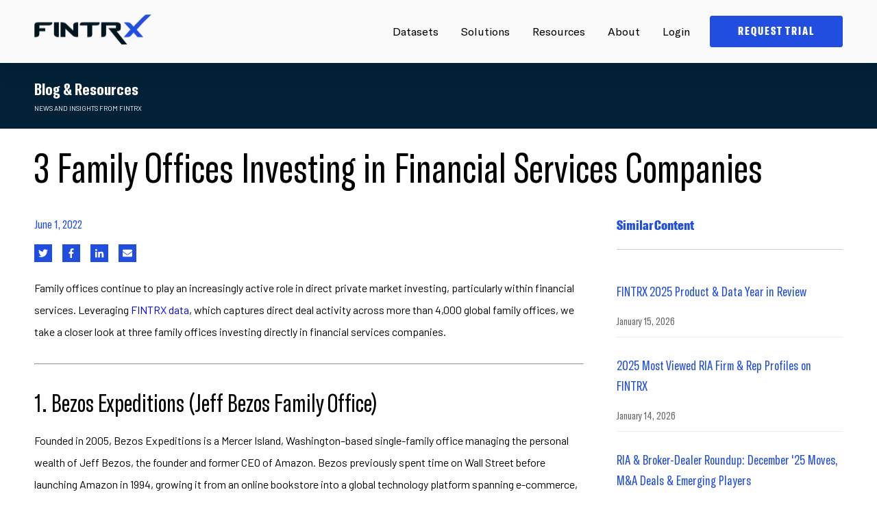

--- FILE ---
content_type: text/html; charset=UTF-8
request_url: https://www.fintrx.com/blog/3-family-offices-investing-in-financial-services-companies
body_size: 25194
content:
<!doctype html><html lang="en"><head>
    <meta charset="utf-8">
    <title>3 Family Offices Investing in Financial Services Companies</title>
   
  
    
    
    
    
    
    
    

    <link rel="shortcut icon" href="https://www.fintrx.com/hubfs/small%20blue%20FINTRX%20X%20Logo.png">

    <meta name="description" content="FINTRX data provider profiles three family offices directly investing in the financial services industry, including Bezos Expeditions (Jeff Bezos Family Office)...">

    
    
    
    
    

    <meta name="viewport" content="width=device-width, initial-scale=1">

    
    <meta property="og:description" content="FINTRX data provider profiles three family offices directly investing in the financial services industry, including Bezos Expeditions (Jeff Bezos Family Office)...">
    <meta property="og:title" content="3 Family Offices Investing in Financial Services Companies">
    <meta name="twitter:description" content="FINTRX data provider profiles three family offices directly investing in the financial services industry, including Bezos Expeditions (Jeff Bezos Family Office)...">
    <meta name="twitter:title" content="3 Family Offices Investing in Financial Services Companies">

    

    
    <style>
a.cta_button{-moz-box-sizing:content-box !important;-webkit-box-sizing:content-box !important;box-sizing:content-box !important;vertical-align:middle}.hs-breadcrumb-menu{list-style-type:none;margin:0px 0px 0px 0px;padding:0px 0px 0px 0px}.hs-breadcrumb-menu-item{float:left;padding:10px 0px 10px 10px}.hs-breadcrumb-menu-divider:before{content:'›';padding-left:10px}.hs-featured-image-link{border:0}.hs-featured-image{float:right;margin:0 0 20px 20px;max-width:50%}@media (max-width: 568px){.hs-featured-image{float:none;margin:0;width:100%;max-width:100%}}.hs-screen-reader-text{clip:rect(1px, 1px, 1px, 1px);height:1px;overflow:hidden;position:absolute !important;width:1px}
</style>

<link class="hs-async-css" rel="preload" href="https://cdnjs.cloudflare.com/ajax/libs/animate.css/4.1.1/animate.min.css" as="style" onload="this.onload=null;this.rel='stylesheet'">
<noscript><link rel="stylesheet" href="https://cdnjs.cloudflare.com/ajax/libs/animate.css/4.1.1/animate.min.css"></noscript>
<link class="hs-async-css" rel="preload" href="https://cdnjs.cloudflare.com/ajax/libs/animate.css/4.1.1/animate.compat.min.css" as="style" onload="this.onload=null;this.rel='stylesheet'">
<noscript><link rel="stylesheet" href="https://cdnjs.cloudflare.com/ajax/libs/animate.css/4.1.1/animate.compat.min.css"></noscript>
<link class="hs-async-css" rel="preload" href="https://cdnjs.cloudflare.com/ajax/libs/font-awesome/5.14.0/css/all.min.css" as="style" onload="this.onload=null;this.rel='stylesheet'">
<noscript><link rel="stylesheet" href="https://cdnjs.cloudflare.com/ajax/libs/font-awesome/5.14.0/css/all.min.css"></noscript>
<link class="hs-async-css" rel="preload" href="https://pro.fontawesome.com/releases/v5.10.0/css/all.css" as="style" onload="this.onload=null;this.rel='stylesheet'">
<noscript><link rel="stylesheet" href="https://pro.fontawesome.com/releases/v5.10.0/css/all.css"></noscript>
<link class="hs-async-css" rel="preload" href="https://cdnjs.cloudflare.com/ajax/libs/slick-carousel/1.8.1/slick.min.css" as="style" onload="this.onload=null;this.rel='stylesheet'">
<noscript><link rel="stylesheet" href="https://cdnjs.cloudflare.com/ajax/libs/slick-carousel/1.8.1/slick.min.css"></noscript>
<link class="hs-async-css" rel="preload" href="https://cdnjs.cloudflare.com/ajax/libs/slick-carousel/1.8.1/slick-theme.min.css" as="style" onload="this.onload=null;this.rel='stylesheet'">
<noscript><link rel="stylesheet" href="https://cdnjs.cloudflare.com/ajax/libs/slick-carousel/1.8.1/slick-theme.min.css"></noscript>
<link class="hs-async-css" rel="preload" href="https://cdnjs.cloudflare.com/ajax/libs/font-awesome/4.7.0/css/font-awesome.min.css" as="style" onload="this.onload=null;this.rel='stylesheet'">
<noscript><link rel="stylesheet" href="https://cdnjs.cloudflare.com/ajax/libs/font-awesome/4.7.0/css/font-awesome.min.css"></noscript>
<link class="hs-async-css" rel="preload" href="https://www.fintrx.com/hubfs/hub_generated/template_assets/1/40926843185/1768590548495/template_main.min.css" as="style" onload="this.onload=null;this.rel='stylesheet'">
<noscript><link rel="stylesheet" href="https://www.fintrx.com/hubfs/hub_generated/template_assets/1/40926843185/1768590548495/template_main.min.css"></noscript>
<link class="hs-async-css" rel="preload" href="https://www.fintrx.com/hubfs/hub_generated/template_assets/1/40922380784/1768590547591/template_theme-overrides.min.css" as="style" onload="this.onload=null;this.rel='stylesheet'">
<noscript><link rel="stylesheet" href="https://www.fintrx.com/hubfs/hub_generated/template_assets/1/40922380784/1768590547591/template_theme-overrides.min.css"></noscript>

<style>
  .point_none {
    pointer-events: none;
  }


  a:focus{outline:0}
  
  /*  Header Sticky  */
  header.header {transition: all 0.6s;position: sticky;top: 0;bottom: 0;right: 0;left: 0;z-index: 9999;}
  /*  End Header Sticky  */
  .sub-menu-iner-card_inr{background-color:#ffffff;}

  header .header-sec .sub-menu-iner-card_inr .desc>strong{
    
    
    
    font-family: gt_americaregular ;
    font-weight:700;
    font-size:15px;color:#000000;
    

  }

  header .header-sec .sub-menu-iner-card_inr .desc>span{

    
    
    
    font-family: gt_americaregular ;
    font-weight:400;
    font-size:12px;color:#666666;
    
    display:flex;
  }
  header .header-sec .sub-menu-iner-card_inr:hover .desc>strong{color:#224edf;}

  header .header-sec .sub-menu-iner-card_inr:hover .desc>span{color:#666666;}

  .sub-menu-iner-card_inr:hover .icon {color: #1f1f24;}
  .sub-menu-iner-card_inr .icon {color: #224EDF;}



  .sub-menu-iner-card_inr .icon svg.stroke-color {stroke: currentColor!important;fill: transparent!important;}
  .sub-menu-iner-card_inr .icon svg {max-height: 1000000px;width: 24px;fill: currentColor!important;transition: all 0.3s;}
  .sub-menu-iner-card_inr .icon {-webkit-transition: color .3s ease-in-out;transition: color .3s ease-in-out;width: 24px;margin-right: 19px;margin-top: 4px;}

  header .header-sec .navigation-sec .sub-menu-iner-sec>span {
    
    font-family: 'GT America Compressed';
    color: #708491;
    font-weight:400 ;
    font-size:15px;
    
    
    
    display: block;
    letter-spacing: .1em;text-transform: uppercase;margin-bottom: 12px;padding-left: 20px;padding-top: 25px;}

  /*****************************************************************************************************************************/
  /*****************************************************************************************************************************/
  /****************************************************** 07-10-2021 ***********************************************************/
  /*****************************************************************************************************************************/
  /*****************************************************************************************************************************/

  @media(min-width:1251px){
    .nav-sec .navigation-sec>ul>li {padding: 0 14px !important;}
  }

  @media(min-width: 1081px){
    .sub-menu-iner-card_inr:hover{background-color:#f6f6f6;transition: all 0.3s;}
    .nav-sec .navigation-sec>ul>li.menu_container_1{position: relative;}
    .nav-sec .navigation-sec>ul>li.menu-container ul.sub-menu .solutions-sec_show >li {flex:1;margin: 0;}
    .solutions-sec_show.sub_menu_child_2 {width: 650px;}
    .solutions-sec_show.sub_menu_child_1 {width: 310px;}
    .nav-sec .navigation-sec>ul>li.menu-container ul.sub-menu {display:none;position: absolute;top: 100%;z-index: -99;left: 50%;visibility: hidden;opacity: 0;width:auto;transform: translateX(-50%);}
    .nav-sec .navigation-sec>ul>li.menu-container a.has-submenu {padding: 34px 0;display: inline-block;position: relative;}
    .nav-sec .navigation-sec>ul>li.menu-container a.has-submenu:after {
      --scale: 0;content: '';position: absolute;left: 0;right: 0;bottom: 28px;height: 2px;-webkit-border-radius: 2px;border-radius: 2px;background: #E5E5E5;
      -webkit-transform: scaleX(var(--scale));-ms-transform: scaleX(var(--scale));
      transform: scaleX(var(--scale));-webkit-transform-origin: var(--x) 50%;
      -ms-transform-origin: var(--x) 50%;transform-origin: var(--x) 50%;-webkit-transition: -webkit-transform .3s cubic-bezier(.51,.92,.24,1);
      transition: -webkit-transform .3s cubic-bezier(.51,.92,.24,1);transition: transform .3s cubic-bezier(.51,.92,.24,1);
      transition: transform .3s cubic-bezier(.51,.92,.24,1),-webkit-transform .3s cubic-bezier(.51,.92,.24,1);
      background: #224edf;}
    .nav-sec .navigation-sec>ul>li.menu-container a.has-submenu:hover:after {--scale: 1;}
    .nav-sec .navigation-sec>ul>li.menu-container:hover a.has-submenu:after {--scale: 1;}
    .sub-menu-iner-card_inr {transition: all 0.3s;display: -webkit-box;display: -ms-flexbox;display: flex;-webkit-box-align: start;-ms-flex-align: start;
      align-items: flex-start;-webkit-border-radius: 12px;border-radius: 12px;padding: 16px 16px 12px;min-height:91px;}
    .sub-menu-iner-card_inr .desc {-webkit-transition: opacity .1s ease;transition: opacity .1s ease;color: #9E9E9E;}
    .sub-menu-iner-card_inr .desc {color: #000;}
    .nav-sec .navigation-sec>ul>li:hover ul.sub-menu .solutions-sec_show {display: flex;flex-wrap: wrap;border-radius: 8px;padding: 34px 24px;
      margin-top: 30px;opacity: 1;visibility: visible;background: #fff;-webkit-box-shadow: inset 0 0 0 0.5px rgb(114 111 111 / 20%), 0 0 15px rgb(0 0 0 / 5%);
      box-shadow: inset 0 0 0 0.5px rgb(114 111 111 / 20%), 0 0 15px rgb(0 0 0 / 5%);}
    .solutions-sec_show {background-color: #1f1f24;width: 943px;padding: 23px 21px!important;margin: 10px 0 0!important;opacity: 0;
      visibility: hidden;-webkit-box-shadow: 0 0 2px rgb(0 0 0 / 80%), 0 4px 12px rgb(0 0 0 / 36%), inset 0 0 0 0.5px rgb(237 237 237 / 36%);
      box-shadow: 0 0 2px rgb(0 0 0 / 80%), 0 4px 12px rgb(0 0 0 / 36%), inset 0 0 0 0.5px rgb(237 237 237 / 36%);
      -webkit-border-radius: 16px;border-radius: 16px;-webkit-transition: all .2s ease;transition: all .2s ease;}

    .sub-menu-iner-sec {width: 100%;float: left;}

    .sub-menu-iner-card_inr:hover svg {fill: #000;transition: all 0.3s;}
    .sub-menu-iner-card_inr .desc>* {display: inline-block;width:100%;}
    .navigation-sec>ul>li>ul> li:first-child {padding-left: 0;}
    .nav-sec .navigation-sec>ul>li:hover ul.sub-menu {opacity: 1;transition: 0.5s;visibility: visible;z-index: 9999;display:block;}
    .nav-sec .navigation-sec>ul>li:last-child{margin-right:15px;}
    .nav-sec .navigation-sec>ul>li{display: inline-block;margin:0px;padding:0 10px;}
    .navigation-section {display: flex;flex-wrap: wrap;justify-content: flex-end;}
  }


  /*****************************************************************************************************************************/
  /*****************************************************************************************************************************/
  /********************************************************* END ***************************************************************/
  /*****************************************************************************************************************************/
  /*****************************************************************************************************************************/
  .sub-menu-iner-sec-card .sub-menu-iner-card>p:last-child {margin-bottom: 0;}
  .sub-menu-iner-sec-card {width: 100%;display: flex;flex-wrap: wrap;}
  .sub-menu-iner-sec-card .sub-menu-iner-card {border: 0;
    position: relative;
    width: 100%;
    margin: 0 0 2px;}
  .sub-menu-iner-sec-card .sub-menu-iner-card>h5 {margin: 0px;font-size: 18px;color: #0A4160; font-weight:600;}
  .sub-menu-iner-sec-card .sub-menu-iner-card>p {font-size: 14px;font-weight: 400;color: #30363A;margin-top:6px;}
  .navigation-cta-sec-iner {flex: 0 0 85%;max-width: 85%;padding-left: 15px;}
  .nav-sec-iner {flex: 0 0 15%;padding-right: 15px;max-width: 15%;}
  .header-cta {display: flex;flex-wrap: wrap;align-items: center;}
  .header-cta>div+div {margin-left: 30px;}
  a.meanmenu-reveal{display:none}
  *{box-sizing: border-box;}
  ul{margin: 0!important; padding: 0;    }
  li{list-style: none ;    }
  a{text-decoration: none;  }

  /**********************************  New 2021  *********************************/



  /***************************************************************************************************************************/
  /*****************************************************************************************************************************/
  /********************************************************* Button Style ******************************************************/
  /*****************************************************************************************************************************/
  /*****************************************************************************************************************************/
  .primary-cta a {display: inline-block;border: 2px solid #0A4160;background: #f4f5f6;padding: 12px 24px;border-radius: 8px;color: #0A4160;transition: all 0.4s;}
  .primary-cta a:hover {background: #0A4160;color: #fff;}
  .secondary-cta a {display: inline-block;border: 2px solid #e66317;background: #e66317;padding: 12px 24px;color: #fff;transition: all 0.4s;border-radius: 8px;box-shadow: 0px 4px 24px rgb(0 0 0 / 15%);}
  .secondary-cta a:hover {background: #fff;color: #e66317;}
  /*****************************************************************************************************************************/
  /*****************************************************************************************************************************/
  /********************************************************* END ***************************************************************/
  /*****************************************************************************************************************************/
  /*****************************************************************************************************************************/



  .nav-sec span.logo {display: inline-block;transition: 0.6s;}
  /*   .nav-sec .navigation-sec>ul>li:last-child {padding-right: 0;} */
  a.has-submenu {cursor: pointer;}
  ul.sub-menu li a {float: left;width: 100%;}
  .nav-sec{position: relative;width: 100%;display: flex;flex-wrap: wrap;justify-content: space-between;align-items: center;}
  li.header-btn {padding-bottom: 0 !important;}
  .header-sec {float: left;width: 100%;box-shadow: 0 0px 40px 0 rgb(0 0 0 / 10%);}
  .header-sec .nav-sec a img {max-width: 180px;}
  .content{float: left; width: 100%; padding: 50px 0;}



  @media(max-width: 1080px){
    /* Mega menu */

    .navigation-sec .menu-container {margin: 0;display: block;position: relative;padding: 12px 20px 12px 0;border-bottom: 2px solid rgb(0 0 0 / 10%);
      line-height: 34px;}
    .arrow-down {position: relative;}
    .arrow-down:before {content: '';
      top: 25px;right: 8px;width: 12px;height: 12px;
      background-image: url('https://www.fintrx.com/hubfs/Icon%20awesome-chevron-down.svg');
      background-size: contain;background-position: center;position: absolute;
      background-repeat: no-repeat;}
    .navigation-sec>ul {padding: 0 36px;}
    .navigation-sec .menu-container>ul.sub-menu.solutions-sec {padding: 0}
    .navigation-sec .menu-container>ul.sub-menu.solutions-sec .solutions-sec_show>li {margin: 0;padding: 15px 0 10px;}
    .navigation-sec .menu-container>ul.sub-menu.solutions-sec .solutions-sec_show>li>.sub-menu-iner-sec {padding: 0;}
    .navigation-sec .menu-container>ul.sub-menu.solutions-sec .solutions-sec_show>li>.sub-menu-iner-sec>span {line-height: normal;}
    .sub-menu-iner-card a.sub-menu-iner-card_inr {display: flex;flex-wrap: wrap;padding:8px 0;}
    .sub-menu-iner-card a.sub-menu-iner-card_inr .desc>* {display: block;}
    body.navmain-active {overflow: hidden;}
    .navmain-opener {position: absolute;top: 58%;-webkit-transform: translateY(-50%);-ms-transform: translateY(-50%);transform: translateY(-50%);height: 14px;width: 23px;right: 25px;margin-top: -6px;z-index: 9999;
      outline: 0;}
    .navmain-opener span, .navmain-opener:after, .navmain-opener:before {background: #000;-webkit-border-radius: 10px;border-radius: 10px;
      position: absolute;top: 9px;left: 0;right: 0;height: 2px;margin-top: -2px;-webkit-transition: all .2s linear;transition: all .2s linear;}
    .navmain-opener:after, .navmain-opener:before {content: '';top: 2px;}
    .navmain-opener:after {top: 16px;}
    .navmain-active .navmain-opener:after, .navmain-active .navmain-opener:before {-webkit-transform: rotate(45deg);-ms-transform: rotate(45deg);
      transform: rotate(45deg);top: 50%;left: 0;right: 0;}
    .navmain-active .navmain-opener:after {-webkit-transform: rotate(-45deg);-ms-transform: rotate(-45deg);transform: rotate(-45deg);}
    .navmain-active .navmain-opener span {opacity: 0;}
    .header-menu-sec {-webkit-backface-visibility: hidden;backface-visibility: hidden;will-change: transform;display: block;background: #ffffff;position: fixed;top: 0;bottom: 0;right: 0;width: 100%;-webkit-transition: -webkit-transform .3s linear;
      transition: -webkit-transform .3s linear;transition: transform .3s linear;transition: transform .3s linear,-webkit-transform .3s linear;
      padding: 100px 0 0;z-index: 9997;-webkit-transform: translate3d(100%,0,0);transform: translate3d(100%,0,0);-webkit-border-radius: 0;
      border-radius: 0;flex: 0 0 100%;max-width: 100%;}
    .header-menu-sec.show {-webkit-transition-delay: 0s;transition-delay: 0s;visibility: visible;opacity: 1;-webkit-transform: translate3d(0,0,0);transform: translate3d(0,0,0);}
    .nav-sec-iner {position: relative;z-index: 9999999;}
    /* END Mega menu */

    .sub-menu-iner-sec {padding: 15px;}
    .sub-menu-iner-sec>span {padding-top: 0;padding-left: 0;margin-bottom: 20px;display: block;color: #9E9E9E;font-size: 13px;letter-spacing: .1em;
      text-transform: uppercase;font-weight: 700;}
    .header-cta {justify-content: center;padding: 30px 36px;position: fixed;bottom: 0;text-align: center;right: 0;left: 0;border-top: 2px solid rgb(0 0 0 / 10%);background: #fff;}
    .sub-menu-iner-sec-card .sub-menu-iner-card {flex: 0 0 100%;max-width: 100%;margin-right: 0;}
    .header-sec {padding:20px 0;position: sticky;top:0;z-index:9999;}
    .sub-menu {display: none;position: relative;background:none;top: 0;visibility: visible;opacity: 1;transition: 0s;}
    .sub-menu:before, .sub-menu:after{    content: none;}
    span.title {padding: 10px 25px;border-top:1px solid rgba(255,255,255,.25)!important; }
    ul.sub-menu li a {border-bottom: 1px solid rgba(255,255,255,.25); }
    .navigation-section {height: 85vh;overflow-y: scroll !important;padding-bottom:120px;}
  }

  @media(max-width:400px){
    .header-cta>div {flex: 0 0 100%;max-width: 100%;}
    .header-cta>div+div {margin: 20px 0 0 0;}
  }



</style>


                    <style>  
                      .popup_demo label.hs-main-font-element{display:block;}
                      .pop_up_demo_form_with_logos.popup_demo {position: fixed;top: 50%;left: 50%;transform: translate(-50%,-50%) scale(0);
                        transition: .5s;z-index: 11;background: #fff;max-width: 1200px;width: calc(100% - 30px) !important;
                        max-height: calc(100% - 3.5rem);z-index: 999;border-radius: 10px;overflow: hidden;overflow-y: auto;}
                      .request_demo_pop_up .pop_up_demo_form_with_logos.popup_demo {transform: translate(-50%,-50%) scale(1);
                        z-index: 9999999;}
                      body.request_demo_pop_up {overflow: hidden;}
                      .popup_demo .pop_up_demo_form_with_logos_inr {width: 100%;display: flex;}
                      .popup_demo .pop_up_demo_form_iner {flex: 0 0 58.33333%;max-width: 58.33333%;padding: 5rem;}
                      .popup_demo .pop_up_demo_logos_inr {display:flex;padding: 3rem;position: relative;flex: 0 0 41.66667%;max-width: 41.66667%;
                        background-color: rgba(16, 99, 254, 100%);
                      }
                      .popup_demo .shape-blue {width: 40%;height: 75%;background-color: rgba(5,49,173,0.2);position: absolute;bottom: 0;right: 0;}
                      .popup_demo .pop_up_demo_cross_icon {position: absolute;right: 2rem;top: 2rem;font-size: 1.2rem;margin: 0;z-index: 2;color: #fff;cursor: pointer;pointer-events: all;
                        transition: all 300ms ease;}
                      .popup_demo .pop_up_demo_cross_icon svg {fill: #fff;}
                      .pop_up_demo_overlaypopup_demo {background: rgba(0,0,0,.8);position: fixed;top: 0;left: 0;right: 0;bottom: 0;transition: .5s;opacity: 0;visibility: hidden;z-index: 999999;}
                      .request_demo_pop_up .pop_up_demo_overlaypopup_demo {opacity: 1;visibility: visible;}

                      .popup_demo .pop_up_demo_logos_row {display: flex;align-items: center;flex-wrap: wrap;}
                      .popup_demo .pop_up_demo_logos_content .top_title>* {color: #F6F7F9}
                      .popup_demo .top_title>* {text-transform: uppercase;font-weight: 500;letter-spacing: 0.164rem;margin: 0 0 0.5rem 0;}
                      .popup_demo .pop_up_demo_logos_content .header_here>* {color: #F6F7F9;}
                      .popup_demo .pop_up_demo_logos_content {position: relative;z-index: 1;}
                      .popup_demo .header_here>* {margin: 0 0 1.5rem 0;}
                      .popup_demo .content_here {max-width: 250px;color: #F6F7F9;font-size: 0.875rem;margin: 0 0 1rem 0;opacity: 0.7;}
                      .popup_demo .pop_up_demo_logo_sec {width: 100%;}
                      .popup_demo .pop_up_demo_logo_sec .top_title>* {color: #F6F7F9;opacity: 0.7;margin: 0 0 1rem 0;}
                      .popup_demo .pop_up_demo_logo_brand {display: flex;flex-wrap: wrap;}
                      .popup_demo .pop_up_demo_logo_brand .brand_inr {margin-bottom: .5rem;margin-right: 1.5rem;}
                      .popup_demo .pop_up_demo_logo_brand .brand_inr>img {height: 1.25rem;width: auto;}
                      .pop_up_demo_form_with_logos.popup_demo::-webkit-scrollbar {width: 0;opacity: 0;}
                      .popup_demo .pop_up_demo_form_iner .pop_up_demo_cross_icon{display:none;}

                      @media(max-width:1100px){
                        .popup_demo .pop_up_demo_form_iner .pop_up_demo_cross_icon{display:block;}
                        .pop_up_demo_form_with_logos.popup_demo{max-width: 800px;}
                        .popup_demo .pop_up_demo_form_iner {padding: 3rem;}
                        .popup_demo .pop_up_demo_logos_inr{display:none;}
                        .popup_demo .pop_up_demo_form_iner .pop_up_demo_cross_icon svg {fill: #000;}
                        .popup_demo .pop_up_demo_form_iner{flex:0 0 100%;max-width:100%;}
                      }
                      @media(max-width:767px){
                        fieldset.form-columns-2 .hs-form-field {flex: 0 0 100%;max-width: 100%;}
                        .popup_demo .pop_up_demo_form_iner {padding: 2rem;}
                      }
                      form fieldset input {width: 100%;}
                      form fieldset textarea {width: 100% !important;}

                    </style>
                    

<style>
  .footer-recent-heading span {  position: relative; text-transform: uppercase; letter-spacing: 3px; font-weight: 400; padding-left: 26px; display: inline-block;  margin-bottom: 10px;  font-size: 10px; }
  .footer-recent-heading span:before { position: absolute; content: ""; bottom: 4px; left: 0;   width: 12px;   height: 2px;   background: #1d97a8;  }
</style>


<style>

.scoial-sharing-title h2 {
  margin: 0 0 10px;
  vertical-align: top !important;
  letter-spacing: normal;
  text-transform: capitalize;
}
.footer-social-icons ul li {
  display: inline-block;
  margin: 0;
}

.footer-social-icons {
  flex: 0 0 100%;
}

.social-copyright-sec {
  width: 100%;
  float: left;
}

.social-sharing-title-icon {
  display: flex;
  flex-wrap: wrap;
}

.scoial-sharing-title {
  flex: 0 0 100%;
}
.footer-social-icons ul li a {
  -webkit-border-radius: 50%;
  border-radius: 50%;
  width: 39px;
  height: 39px;
  position: relative;
  margin-right: 6px; 
  -webkit-transition: all .3s ease-in-out;
  transition: all .3s ease-in-out;
  display: inline-block;
  text-align: center;
}

.footer-copyright-sec {
  border-top: 1px solid #d0dde7;
  margin-top: 52px;
  padding: 48px 0 20px 0;
}
.footer-copyright-sec p {
  margin: 0;
  font-size: 14px;
  line-height: 1.7;
  color: #37383c;
  vertical-align: top !important;
  font-weight: 400;
}
.footer-social-icons ul li a i {
  line-height: 38px;
  font-size: 16px;
}
.footer-copyright-sec p a {
  vertical-align: top !important;
  font-weight: 400;
}
@media (max-width: 767px)
{
  .footer-copyright-sec {

    padding: 20px 0 0;
  }}
</style>



<style>
  .pop .popup-form {
    opacity: 1;
    right: 0;
  }

  .close-wrap i.fa.fa-times {    display: block;    cursor:pointer; }
  .popup-form {    position: fixed;    z-index: 99999;    top: 0;    bottom: 0;    right: -100%;    background: #012136;    padding: 60px 0;    opacity: 0;    transition: 0.9s;    height: 100%;    max-width: 700px;    width: 100%; }
  .pop-before:before {     right: -100%;   content: ""; }
  .pop-before {position:fixed;     z-index: 999999;}
  .pop .pop-before:before {    position: fixed;    content: "";    right: 0;    left:0;    transition:0.9s;    background: rgba(0,0,0,0.5);    bottom: 0;    top: 0;    z-index: 99; }
  .best-our-title-wrap {  padding: 0 0 0 60px; }
  .pop .popup-form {    opacity:1;    right:0;}
  .close-wrap {    text-align: right;    margin: 10px 0 0;    font-size: 30px; }
  .popup-form-wrap {    max-width: 900px;    margin: 60px auto!important;    float: none;padding:0 30px; }
  .popup-form-wrap .input input {    background: #fff!important;    border: 1px solid #eee;    width: 100%!important;    padding:14px 10px;    border-radius: 5px; }
  .popup-form-wrap .actions {    text-align: center; }
  .popup-form-wrap h3 {    text-align: center;    font-size: 25px;    position: relative;    padding: 0 0 20px;    margin: 0 0 20px; color: #fff !important;}
  .popup-form-wrap h3:before {    position: absolute;    border-bottom: 1px solid #eee;    content: "";    bottom: 0;    width: 520px;    left: 50%;    transform: translateX(-50%); }
  .popup-form-wrap .hs-form-field {    position: relative; }
  .popup-form-wrap ul.hs-error-msgs.inputs-list {    position: absolute;    color: red;top:40px }
  .close-wrap {    position: absolute;    right: 30px;    top: 60px; color: #fff;}
  .popup-form-wrap input.hs-button.primary.large {
    font-size: 15px !important;padding: 8px 30px;text-transform: uppercase;background: linear-gradient(to right,#3bc9cd 0,#39c 100%);
    border: 1px solid #3bc9cd;display: inline-block;max-width: 100%;margin-top: 22px;margin-bottom: 8px;border-radius: 6px;box-shadow: none;
    color: #fff;line-height: 20px;text-align: center;text-shadow: none;text-decoration: none;vertical-align: middle;cursor: pointer;transition: .2s ease-in-out;
  }
  .popup-form-wrap input.hs-button.primary.large:hover {background: transparent; color: #3bc9cd;}
  .popup-form-wrap .field > label {    color: #fff;}
  .popup-form-wrap .field > label > span.hs-form-required, .popup-form-wrap .hs-error-msgs label {    color: #3bc9cd!important;font-weight: inherit;font-size: 0.6875rem;line-height: 1.2;opacity: .8;}
  .pop-before.global-pop-form .popup-form-wrap h3 {margin: 0 0 30px;}
  .pop-before.global-pop-form form > div {    width: 100%;    float: left;    padding: 0 15px;}
  .pop-before.global-pop-form form > div:nth-child(-n + 2) {    width: 50%;}
  .pop-before.global-pop-form form > div >label span.hs-form-required {    display: none;}
  .pop-before.global-pop-form form > div {margin: 0 0 20px;}
  .popup-form-wrap .input input::placeholder {color: #0e1a21;font-size: 16px;}
  .popup-form-wrap form fieldset {max-width: 100%;}
  .popup-form-wrap form fieldset .input {margin: 0 !important;}
  .popup-form-wrap form fieldset .hs-form-field {width: 48.50% !important;margin-right: 3%;}
  .popup-form-wrap form fieldset .hs-form-field:nth-child(2n) {margin-right: 0;}
  .popup-form-wrap form fieldset.form-columns-1 .hs-form-field {width: 100% !important;}
  .popup-form-wrap form fieldset.form-columns-1 .hs-form-field .input {width: 100%;}
  .hs-error-msgs li {margin: 0;}
  label.hs-main-font-element {display: none;}
  .popup-form-wrap >span >h3 {display: none;}
  .hs-input.invalid.error{border-color:#3bc9cd!important;}
  .popup-form-wrap .submitted-message {
    color: #fff;
    text-align: center;
    font-size: 24px;
    font-weight: bold;
  }

</style>


<style>
  @font-face {
    font-family: "Barlow";
    font-weight: 400;
    font-style: normal;
    font-display: swap;
    src: url("/_hcms/googlefonts/Barlow/regular.woff2") format("woff2"), url("/_hcms/googlefonts/Barlow/regular.woff") format("woff");
  }
  @font-face {
    font-family: "Barlow";
    font-weight: 700;
    font-style: normal;
    font-display: swap;
    src: url("/_hcms/googlefonts/Barlow/700.woff2") format("woff2"), url("/_hcms/googlefonts/Barlow/700.woff") format("woff");
  }
</style>

    <script type="application/ld+json">
{
  "mainEntityOfPage" : {
    "@type" : "WebPage",
    "@id" : "https://www.fintrx.com/blog/3-family-offices-investing-in-financial-services-companies"
  },
  "author" : {
    "name" : "Renae Hatcher",
    "url" : "https://www.fintrx.com/blog/author/renae-hatcher",
    "@type" : "Person"
  },
  "headline" : "3 Family Offices Investing in Financial Services Companies",
  "datePublished" : "2022-06-01T17:13:42.000Z",
  "dateModified" : "2025-12-22T21:12:36.455Z",
  "publisher" : {
    "name" : "Fintrx, Inc.",
    "logo" : {
      "url" : "https://www.fintrx.com/hubfs/Navy%20and%20blue%20fintrx%20logo%20copy%20(1).png",
      "@type" : "ImageObject"
    },
    "@type" : "Organization"
  },
  "@context" : "https://schema.org",
  "@type" : "BlogPosting",
  "image" : [ "https://www.fintrx.com/hubfs/3%20Family%20Offices%20Investing%20in%20Financial%20Services%20Companies-2.png" ]
}
</script>

<script src="https://cdnjs.cloudflare.com/ajax/libs/jquery/3.6.0/jquery.min.js"></script>
<script src="https://cdnjs.cloudflare.com/ajax/libs/jquery-migrate/3.3.2/jquery-migrate.min.js"></script>

    
<!--  Added by GoogleAnalytics integration -->
<script>
var _hsp = window._hsp = window._hsp || [];
_hsp.push(['addPrivacyConsentListener', function(consent) { if (consent.allowed || (consent.categories && consent.categories.analytics)) {
  (function(i,s,o,g,r,a,m){i['GoogleAnalyticsObject']=r;i[r]=i[r]||function(){
  (i[r].q=i[r].q||[]).push(arguments)},i[r].l=1*new Date();a=s.createElement(o),
  m=s.getElementsByTagName(o)[0];a.async=1;a.src=g;m.parentNode.insertBefore(a,m)
})(window,document,'script','//www.google-analytics.com/analytics.js','ga');
  ga('create','UA-2932505-7','auto');
  ga('send','pageview');
}}]);
</script>

<!-- /Added by GoogleAnalytics integration -->

<!--  Added by GoogleAnalytics4 integration -->
<script>
var _hsp = window._hsp = window._hsp || [];
window.dataLayer = window.dataLayer || [];
function gtag(){dataLayer.push(arguments);}

var useGoogleConsentModeV2 = true;
var waitForUpdateMillis = 1000;


if (!window._hsGoogleConsentRunOnce) {
  window._hsGoogleConsentRunOnce = true;

  gtag('consent', 'default', {
    'ad_storage': 'denied',
    'analytics_storage': 'denied',
    'ad_user_data': 'denied',
    'ad_personalization': 'denied',
    'wait_for_update': waitForUpdateMillis
  });

  if (useGoogleConsentModeV2) {
    _hsp.push(['useGoogleConsentModeV2'])
  } else {
    _hsp.push(['addPrivacyConsentListener', function(consent){
      var hasAnalyticsConsent = consent && (consent.allowed || (consent.categories && consent.categories.analytics));
      var hasAdsConsent = consent && (consent.allowed || (consent.categories && consent.categories.advertisement));

      gtag('consent', 'update', {
        'ad_storage': hasAdsConsent ? 'granted' : 'denied',
        'analytics_storage': hasAnalyticsConsent ? 'granted' : 'denied',
        'ad_user_data': hasAdsConsent ? 'granted' : 'denied',
        'ad_personalization': hasAdsConsent ? 'granted' : 'denied'
      });
    }]);
  }
}

gtag('js', new Date());
gtag('set', 'developer_id.dZTQ1Zm', true);
gtag('config', 'G-L5XLCQBFCJ');
</script>
<script async src="https://www.googletagmanager.com/gtag/js?id=G-L5XLCQBFCJ"></script>

<!-- /Added by GoogleAnalytics4 integration -->

<!--  Added by GoogleTagManager integration -->
<script>
var _hsp = window._hsp = window._hsp || [];
window.dataLayer = window.dataLayer || [];
function gtag(){dataLayer.push(arguments);}

var useGoogleConsentModeV2 = true;
var waitForUpdateMillis = 1000;



var hsLoadGtm = function loadGtm() {
    if(window._hsGtmLoadOnce) {
      return;
    }

    if (useGoogleConsentModeV2) {

      gtag('set','developer_id.dZTQ1Zm',true);

      gtag('consent', 'default', {
      'ad_storage': 'denied',
      'analytics_storage': 'denied',
      'ad_user_data': 'denied',
      'ad_personalization': 'denied',
      'wait_for_update': waitForUpdateMillis
      });

      _hsp.push(['useGoogleConsentModeV2'])
    }

    (function(w,d,s,l,i){w[l]=w[l]||[];w[l].push({'gtm.start':
    new Date().getTime(),event:'gtm.js'});var f=d.getElementsByTagName(s)[0],
    j=d.createElement(s),dl=l!='dataLayer'?'&l='+l:'';j.async=true;j.src=
    'https://www.googletagmanager.com/gtm.js?id='+i+dl;f.parentNode.insertBefore(j,f);
    })(window,document,'script','dataLayer','GTM-5F63TX5');

    window._hsGtmLoadOnce = true;
};

_hsp.push(['addPrivacyConsentListener', function(consent){
  if(consent.allowed || (consent.categories && consent.categories.analytics)){
    hsLoadGtm();
  }
}]);

</script>

<!-- /Added by GoogleTagManager integration -->


<meta name="google-site-verification" content="q89LRnrVLAI6kAxpWVUejJjUwjurH2x16NzeI9VAUD8">
<meta name="google-site-verification" content="nohTJCJJLhklw9dnCUr4oRqoBa-2sNXackeDX2IG36g">
<meta name="google-site-verification" content="1jSFKpJBe_uv0nXGtb75Hb1f9oM625a3cei4wsi7tGk">
<!-- Google Tag Manager -->
<script>(function(w,d,s,l,i){w[l]=w[l]||[];w[l].push({'gtm.start':
new Date().getTime(),event:'gtm.js'});var f=d.getElementsByTagName(s)[0],
j=d.createElement(s),dl=l!='dataLayer'?'&l='+l:'';j.async=true;j.src=
'https://www.googletagmanager.com/gtm.js?id='+i+dl;f.parentNode.insertBefore(j,f);
})(window,document,'script','dataLayer','GTM-5F63TX5');</script>
<!-- End Google Tag Manager -->

<meta name="yandex-verification" content="8313942c079cd003">
<!-- added by Raman start !-->
<script type="application/ld+json">

{
    "@context":"https://schema.org",
    "@type":"Organization",
    "name":"FINTRX",
    "url":"http://www.fintrx.com/",
    "telephone": "(617) 517-0789",
    "description": "FINTRX is the most comprehensive database of RIAs, Broker Dealers, Private Wealth Teams, and Family Offices designed for asset managers raising capital, distributing funds, and driving growth.",
    "logo":"https://www.fintrx.com/hs-fs/hubfs/FINTRX%20Logos/Navy%20and%20blue%20fintrx%20logo.png",
    "address":
    {
        "@type":"PostalAddress",
        "streetAddress":"18 Shipyard Drive Suite 2C",
        "addressLocality":"Hingham",
        "addressRegion":"MA",
        "postalCode":"02043",
        "addressCountry": {
        	"@type": "Country",
       	 "name": "USA"
      	}
    },
   
    "contactPoint":
    {
        "@type":"ContactPoint",
        "email":"rd@fintrx.com",
        "contactType":"customer service"
    },
    "sameAs":
    [
        "https://www.facebook.com/fintrx",
        "https://www.linkedin.com/company/fintrx/",
        "https://twitter.com/fintrx",
        "http://instagram.com/fintrx",
        "http://www.youtube.com/channel/UCSbHELChD-XKR4JYSI94oVw"

        ]
    }
</script>


<!-- added by Raman end !-->
<!--
<script type="application/ld+json">
{
  "@context": "https://schema.org",
  "@type": "Organization",
  "name": "FINTRX",
  "url": "http://www.fintrx.com",
  "sameAs": [
    "http://www.facebook.com/fintrx",
    "http://instagram.com/fintrx",
    "http://twitter.com/fintrx",
    "http://www.youtube.com/channel/UCSbHELChD-XKR4JYSI94oVw",
    "http://www.linkedin.com/company/fintrx"
  ]
}
</script> -->
<!-- DO NOT MODIFY -->
<!-- Quora Pixel Code (JS Helper) -->
<script>
!function(q,e,v,n,t,s){if(q.qp) return; n=q.qp=function(){n.qp?n.qp.apply(n,arguments):n.queue.push(arguments);}; n.queue=[];t=document.createElement(e);t.async=!0;t.src=v; s=document.getElementsByTagName(e)[0]; s.parentNode.insertBefore(t,s);}(window, 'script', 'https://a.quora.com/qevents.js');
qp('init', '1ac644d4c3f54087bef4289a089c9d7c');
qp('track', 'ViewContent');
</script>
<noscript>&lt;img  height="1" width="1" style="display:none" src="https://q.quora.com/_/ad/1ac644d4c3f54087bef4289a089c9d7c/pixel?tag=ViewContent&amp;amp;noscript=1"&gt;</noscript>
<!-- End of Quora Pixel Code -->
<script>qp('track', 'Generic');</script>

<script type="text/javascript">
_linkedin_partner_id = "1046914";
window._linkedin_data_partner_ids = window._linkedin_data_partner_ids || [];
window._linkedin_data_partner_ids.push(_linkedin_partner_id);
</script><script type="text/javascript">
(function(){var s = document.getElementsByTagName("script")[0];
var b = document.createElement("script");
b.type = "text/javascript";b.async = true;
b.src = "https://snap.licdn.com/li.lms-analytics/insight.min.js";
s.parentNode.insertBefore(b, s);})();
</script>
<noscript>
&lt;img  height="1" width="1" style="display:none;" alt="" src="https://dc.ads.linkedin.com/collect/?pid=1046914&amp;amp;fmt=gif"&gt;
</noscript>

<script>(function(w,d,t,r,u){var f,n,i;w[u]=w[u]||[],f=function(){var o={ti:"25051994"};o.q=w[u],w[u]=new UET(o),w[u].push("pageLoad")},n=d.createElement(t),n.src=r,n.async=1,n.onload=n.onreadystatechange=function(){var s=this.readyState;s&&s!=="loaded"&&s!=="complete"||(f(),n.onload=n.onreadystatechange=null)},i=d.getElementsByTagName(t)[0],i.parentNode.insertBefore(n,i)})(window,document,"script","//bat.bing.com/bat.js","uetq");</script>

<!-- Hotjar Tracking Code for https://www.fintrx.com/ -->
<script>
    (function(h,o,t,j,a,r){
        h.hj=h.hj||function(){(h.hj.q=h.hj.q||[]).push(arguments)};
        h._hjSettings={hjid:1523360,hjsv:6};
        a=o.getElementsByTagName('head')[0];
        r=o.createElement('script');r.async=1;
        r.src=t+h._hjSettings.hjid+j+h._hjSettings.hjsv;
        a.appendChild(r);
    })(window,document,'https://static.hotjar.com/c/hotjar-','.js?sv=');
</script>

<!-- Microfot Clarity Tracking Code for https://www.fintrx.com/ -->
<script type="text/javascript">
    (function(c,l,a,r,i,t,y){
        c[a]=c[a]||function(){(c[a].q=c[a].q||[]).push(arguments)};
        t=l.createElement(r);t.async=1;t.src="https://www.clarity.ms/tag/"+i;
        y=l.getElementsByTagName(r)[0];y.parentNode.insertBefore(t,y);
    })(window, document, "clarity", "script", "puyr7lm02t");
</script>

<!-- Google tag (gtag.js) for Google Analytics-->
<script async src="https://www.googletagmanager.com/gtag/js?id=AW-982314598"></script>
<script>
  window.dataLayer = window.dataLayer || [];
  function gtag(){dataLayer.push(arguments);}
  gtag('js', new Date());

  gtag('config', 'AW-982314598');
</script>

<script src="https://challenges.cloudflare.com/turnstile/v0/api.js" async defer></script>


<link rel="amphtml" href="https://www.fintrx.com/blog/3-family-offices-investing-in-financial-services-companies?hs_amp=true">

<meta property="og:image" content="https://www.fintrx.com/hubfs/3%20Family%20Offices%20Investing%20in%20Financial%20Services%20Companies-2.png">
<meta property="og:image:width" content="1200">
<meta property="og:image:height" content="900">
<meta property="og:image:alt" content="3 Family Offices Investing in Financial Services Companies">
<meta name="twitter:image" content="https://www.fintrx.com/hubfs/3%20Family%20Offices%20Investing%20in%20Financial%20Services%20Companies-2.png">
<meta name="twitter:image:alt" content="3 Family Offices Investing in Financial Services Companies">

<meta property="og:url" content="https://www.fintrx.com/blog/3-family-offices-investing-in-financial-services-companies">
<meta name="twitter:card" content="summary_large_image">

<link rel="canonical" href="https://www.fintrx.com/blog/3-family-offices-investing-in-financial-services-companies">

<meta property="og:type" content="article">
<link rel="alternate" type="application/rss+xml" href="https://www.fintrx.com/blog/rss.xml">
<meta name="twitter:domain" content="www.fintrx.com">
<meta name="twitter:site" content="@FINTRX">
<script src="//platform.linkedin.com/in.js" type="text/javascript">
    lang: en_US
</script>

<meta http-equiv="content-language" content="en">






  <meta name="generator" content="HubSpot"></head>
  <body>
<!--  Added by GoogleTagManager integration -->
<noscript><iframe src="https://www.googletagmanager.com/ns.html?id=GTM-5F63TX5" height="0" width="0" style="display:none;visibility:hidden"></iframe></noscript>

<!-- /Added by GoogleTagManager integration -->

    <div class="body-wrapper   hs-content-id-74981736363 hs-blog-post hs-blog-id-5691696610">
      
      <header class="header">
        <div id="hs_cos_wrapper_header" class="hs_cos_wrapper hs_cos_wrapper_widget hs_cos_wrapper_type_module" style="" data-hs-cos-general-type="widget" data-hs-cos-type="module">
























<div class="header-sec">
  <div class="page-center">
    <div class="nav-sec">
      <div class="nav-sec-iner ">        
        
        
        
        
        <a href="https://www.fintrx.com/">
          <img srcset="https://www.fintrx.com/hs-fs/hubfs/FINTRX%20Logos/FINTRX%20logo%20navy%20&amp;%20blue%20optimized.png?width=171&amp;name=FINTRX%20logo%20navy%20&amp;%20blue%20optimized.png 1x, https://www.fintrx.com/hs-fs/hubfs/FINTRX%20Logos/FINTRX%20logo%20navy%20&amp;%20blue%20optimized.png?width=342&amp;name=FINTRX%20logo%20navy%20&amp;%20blue%20optimized.png 2x, https://www.fintrx.com/hs-fs/hubfs/FINTRX%20Logos/FINTRX%20logo%20navy%20&amp;%20blue%20optimized.png?width=513&amp;name=FINTRX%20logo%20navy%20&amp;%20blue%20optimized.png 3x" src="https://www.fintrx.com/hs-fs/hubfs/FINTRX%20Logos/FINTRX%20logo%20navy%20%26%20blue%20optimized.png?width=171&amp;height=44&amp;name=FINTRX%20logo%20navy%20%26%20blue%20optimized.png" alt="FINTRX logo navy &amp; blue" width="171" height="44" loading="lazy">
        </a>
        
      </div>
      <div class="navigation-cta-sec-iner header-menu-sec" id="desktop">
        <div class="navigation-section">
          <div class="navigation-sec">
            <ul>
              

              <li class="menu-container arrow-down  menu_container_1   ">
                <a href="#" data-more="" data-outside="" style="--x:0px;" class="has-submenu ">
                  Datasets
                </a>
                
                <ul class="sub-menu solutions-sec page-center  child_menu_1   "> 


                  <div class="solutions-sec_show  sub_menu_child_1  ">
                    
                    <li class="child_menu_1">
                      <div class="sub-menu-iner-sec">
                        

                        <div class="sub-menu-iner-sec-card">
                          
                          <div class="sub-menu-iner-card">
                            <a href="https://www.fintrx.com/data/registered-investment-advisor-database" class="sub-menu-iner-card_inr">
                              <div class="icon">
                                <svg xmlns="http://www.w3.org/2000/svg" width="26" height="26" viewbox="0 0 26 26" fill="none" stroke="#FF7557" class="stroke-color fill-current"><path d="M7.46509 14.5395C7.90527 10.806 10.8499 7.71846 14.7473 7.25132C19.3149 6.70383 23.4616 9.96283 24.0091 14.5305C24.5566 19.0982 21.2976 23.2448 16.7299 23.7923C14.1928 24.0964 11.7856 23.2261 10.0529 21.6095" stroke-width="1.5" stroke-linecap="round"></path><path d="M17.8466 11.2805C17.1201 14.969 13.9464 17.8206 10.0246 17.9861C5.42838 18.1802 1.54507 14.6115 1.35102 10.0152C1.15698 5.41893 4.72569 1.53562 9.32196 1.34157C11.8749 1.2338 14.208 2.28691 15.811 4.03219" stroke-width="1.5" stroke-linecap="round"></path></svg>
                              </div>
                              <div class="desc">
                                
                                <strong>Registered Investment Advisors</strong>
                                
                                
                                <span>RIAs, reps &amp; broker-dealers</span>
                                
                              </div>
                            </a>
                          </div>

                          
                          <div class="sub-menu-iner-card">
                            <a href="https://www.fintrx.com/data/wealth-teams" class="sub-menu-iner-card_inr">
                              <div class="icon">
                                <svg xmlns="http://www.w3.org/2000/svg" xmlns:xlink="http://www.w3.org/1999/xlink" id="Layer_1" x="0px" y="0px" viewbox="0 0 34 34" style="enable-background:new 0 0 34 34;" xml:space="preserve" class="fill-current"> <path d="M29,0H5C2.2,0,0,2.2,0,5v24c0,2.8,2.2,5,5,5h11h10h3c2.8,0,5-2.2,5-5v-3V16V5C34,2.2,31.8,0,29,0z M5,32 c-1.7,0-3-1.3-3-3V5c0-1.7,1.3-3,3-3h11v14v8v2v6H5z M24,24h-6v-6h6V24z M18,32v-6h6v6H18z M32,29c0,1.7-1.3,3-3,3h-3v-6h6V29z M26,24v-6h6v6H26z M26,16h-2h-6V2h11c1.7,0,3,1.3,3,3v11H26z"></path> </svg>
                              </div>
                              <div class="desc">
                                
                                <strong>Wealth Groups &amp; Advisor Teams</strong>
                                
                                
                                <span>Wirehouse &amp; aggregator teams</span>
                                
                              </div>
                            </a>
                          </div>

                          
                          <div class="sub-menu-iner-card">
                            <a href="https://www.fintrx.com/data/family-office-data" class="sub-menu-iner-card_inr">
                              <div class="icon">
                                <svg width="24" height="24" xmlns="http://www.w3.org/2000/svg" fill-rule="evenodd" clip-rule="evenodd"><path d="M0 22h1v-5h4v5h2v-10h4v10h2v-15h4v15h2v-21h4v21h1v1h-24v-1zm4-4h-2v4h2v-4zm6-5h-2v9h2v-9zm6-5h-2v14h2v-14zm6-6h-2v20h2v-20z" /></svg>
                              </div>
                              <div class="desc">
                                
                                <strong>Family Offices</strong>
                                
                                
                                <span>Global single &amp; multi family offices</span>
                                
                              </div>
                            </a>
                          </div>

                          
                          <div class="sub-menu-iner-card">
                            <a href="https://www.fintrx.com/data/endowments-foundations" class="sub-menu-iner-card_inr">
                              <div class="icon">
                                <svg xmlns="http://www.w3.org/2000/svg" xmlns:xlink="http://www.w3.org/1999/xlink" id="Layer_1" x="0px" y="0px" viewbox="0 0 34 34" style="enable-background:new 0 0 34 34;" xml:space="preserve" class="fill-current"> <g> <path d="M29,11h-2.8c-0.6,0-1,0.4-1,1s0.4,1,1,1H29c1.7,0,3,1.3,3,3v13c0,1.7-1.3,3-3,3H16c-1.7,0-3-1.3-3-3v-2.8 c0-0.6-0.4-1-1-1s-1,0.4-1,1V29c0,2.8,2.2,5,5,5h13c2.8,0,5-2.2,5-5V16C34,13.2,31.8,11,29,11z"></path> <path d="M23,18V5c0-2.8-2.2-5-5-5H5C2.2,0,0,2.2,0,5v13c0,2.8,2.2,5,5,5h13C20.8,23,23,20.8,23,18z M2,18V5 c0-1.7,1.3-3,3-3h13c1.7,0,3,1.3,3,3v13c0,1.7-1.3,3-3,3H5C3.3,21,2,19.7,2,18z"></path> <path d="M15.7,8.7L8.5,5.9C7.7,5.6,6.9,5.8,6.3,6.3C5.8,6.9,5.6,7.7,5.9,8.5l2.8,7.3c0.3,0.8,1,1.3,1.9,1.3 c0,0,0,0,0.1,0c0.9,0,1.6-0.6,1.8-1.4l0.8-2.4l2.4-0.8c0.8-0.3,1.4-1,1.4-1.8C17,9.8,16.5,9,15.7,8.7z M12.6,11.4 c-0.6,0.2-1.1,0.7-1.3,1.3L10.6,15L7.8,7.8l7.3,2.8L12.6,11.4z"></path> </g> </svg>
                              </div>
                              <div class="desc">
                                
                                <strong>Endowments &amp; Foundations</strong>
                                
                                
                                <span>Comprehensive E&amp;F firm &amp; contact data</span>
                                
                              </div>
                            </a>
                          </div>

                          
                          <div class="sub-menu-iner-card">
                            <a href="https://www.fintrx.com/data-process" class="sub-menu-iner-card_inr">
                              <div class="icon">
                                <svg xmlns="http://www.w3.org/2000/svg" xmlns:xlink="http://www.w3.org/1999/xlink" id="Layer_1" x="0px" y="0px" viewbox="0 0 34 34" style="enable-background:new 0 0 34 34;" xml:space="preserve" class="fill-current"> <g> <path d="M25,24V9c0-0.6-0.4-1-1-1s-1,0.4-1,1v15c0,0.6,0.4,1,1,1S25,24.6,25,24z"></path> <path d="M16,18v6c0,0.6,0.4,1,1,1c0.6,0,1-0.4,1-1v-6c0-0.6-0.4-1-1-1C16.4,17,16,17.4,16,18z"></path> <path d="M33,27.3h-3.7v-3.7c0-0.6-0.4-1-1-1s-1,0.4-1,1v3.7h-3.7c-0.6,0-1,0.4-1,1s0.4,1,1,1h3.7V33c0,0.6,0.4,1,1,1 s1-0.4,1-1v-3.7H33c0.6,0,1-0.4,1-1S33.6,27.3,33,27.3z"></path> <path d="M29,0H5C2.2,0,0,2.2,0,5v24c0,2.8,2.2,5,5,5h17.6c0.6,0,1-0.4,1-1s-0.4-1-1-1H5c-1.7,0-3-1.3-3-3V5 c0-1.7,1.3-3,3-3h24c1.7,0,3,1.3,3,3v17.6c0,0.6,0.4,1,1,1s1-0.4,1-1V5C34,2.2,31.8,0,29,0z"></path> <path class="st0" d="M9,12v12c0,0.6,0.4,1,1,1s1-0.4,1-1V12c0-0.6-0.4-1-1-1S9,11.4,9,12z"></path> </g> </svg>
                              </div>
                              <div class="desc">
                                
                                <strong>Our Data Process</strong>
                                
                                
                                <span>Ensuring comprehensive, accurate &amp; timely data</span>
                                
                              </div>
                            </a>
                          </div>

                          
                        </div>
                      </div>
                    </li>
                    
                  </div>
                </ul>
                

              </li>
              

              <li class="menu-container arrow-down  menu_container_2  ">
                <a href="#" data-more="" data-outside="" style="--x:0px;" class="has-submenu ">
                  Solutions
                </a>
                
                <ul class="sub-menu solutions-sec page-center  child_menu_2  "> 


                  <div class="solutions-sec_show  sub_menu_child_2 ">
                    
                    <li class="child_menu_1">
                      <div class="sub-menu-iner-sec">
                        
                        <span>WHO WE SERVE</span>
                        

                        <div class="sub-menu-iner-sec-card">
                          
                          <div class="sub-menu-iner-card">
                            <a href="https://www.fintrx.com/solutions/fund-distribution" class="sub-menu-iner-card_inr">
                              <div class="icon">
                                <svg xmlns="http://www.w3.org/2000/svg" xmlns:xlink="http://www.w3.org/1999/xlink" id="Layer_1" x="0px" y="0px" viewbox="0 0 34 34" style="enable-background:new 0 0 34 34;" xml:space="preserve" class="fill-current"> <g> <path d="M29,11h-2.8c-0.6,0-1,0.4-1,1s0.4,1,1,1H29c1.7,0,3,1.3,3,3v13c0,1.7-1.3,3-3,3H16c-1.7,0-3-1.3-3-3v-2.8 c0-0.6-0.4-1-1-1s-1,0.4-1,1V29c0,2.8,2.2,5,5,5h13c2.8,0,5-2.2,5-5V16C34,13.2,31.8,11,29,11z"></path> <path d="M23,18V5c0-2.8-2.2-5-5-5H5C2.2,0,0,2.2,0,5v13c0,2.8,2.2,5,5,5h13C20.8,23,23,20.8,23,18z M2,18V5 c0-1.7,1.3-3,3-3h13c1.7,0,3,1.3,3,3v13c0,1.7-1.3,3-3,3H5C3.3,21,2,19.7,2,18z"></path> <path d="M15.7,8.7L8.5,5.9C7.7,5.6,6.9,5.8,6.3,6.3C5.8,6.9,5.6,7.7,5.9,8.5l2.8,7.3c0.3,0.8,1,1.3,1.9,1.3 c0,0,0,0,0.1,0c0.9,0,1.6-0.6,1.8-1.4l0.8-2.4l2.4-0.8c0.8-0.3,1.4-1,1.4-1.8C17,9.8,16.5,9,15.7,8.7z M12.6,11.4 c-0.6,0.2-1.1,0.7-1.3,1.3L10.6,15L7.8,7.8l7.3,2.8L12.6,11.4z"></path> </g> </svg>
                              </div>
                              <div class="desc">
                                
                                <strong>Asset Managers &amp; ETF Issuers</strong>
                                
                                
                                <span>Intelligence to power fund distribution</span>
                                
                              </div>
                            </a>
                          </div>

                          
                          <div class="sub-menu-iner-card">
                            <a href="https://www.fintrx.com/solutions/fundraising" class="sub-menu-iner-card_inr">
                              <div class="icon">
                                <svg xmlns="http://www.w3.org/2000/svg" width="20" height="20" viewbox="0 0 20 20" fill="#1F1F24" class="fill-current"><path fill-rule="evenodd" clip-rule="evenodd" d="M0 0H6.92308C9.04725 0 10.7692 1.72198 10.7692 3.84615V20.2564H9.23077C9.23077 19.3493 9.00452 18.8103 8.68684 18.4926C8.36916 18.175 7.83015 17.9487 6.92308 17.9487H0V0ZM9.23077 16.9747V3.84615C9.23077 2.57165 8.19758 1.53846 6.92308 1.53846H1.53846V16.4103H6.92308C7.79912 16.4103 8.5903 16.5782 9.23077 16.9747Z"></path><path fill-rule="evenodd" clip-rule="evenodd" d="M20 0H13.0769C10.9528 0 9.23077 1.72198 9.23077 3.84615V20.2564H10.7692C10.7692 19.3493 10.9955 18.8103 11.3132 18.4926C11.6308 18.175 12.1699 17.9487 13.0769 17.9487H20V0ZM10.7692 16.9747V3.84615C10.7692 2.57165 11.8024 1.53846 13.0769 1.53846H18.4615V16.4103H13.0769C12.2009 16.4103 11.4097 16.5782 10.7692 16.9747Z"></path></svg>
                              </div>
                              <div class="desc">
                                
                                <strong>Alternative Fund Managers</strong>
                                
                                
                                <span>Accelerate capital raising with precision</span>
                                
                              </div>
                            </a>
                          </div>

                          
                          <div class="sub-menu-iner-card">
                            <a href="https://www.fintrx.com/solutions/advisor-recruiting" class="sub-menu-iner-card_inr">
                              <div class="icon">
                                <svg xmlns="http://www.w3.org/2000/svg" xmlns:xlink="http://www.w3.org/1999/xlink" id="Layer_1" x="0px" y="0px" viewbox="0 0 34 34" style="enable-background:new 0 0 34 34;" xml:space="preserve" class="fill-current"> <g> <path d="M25,24V9c0-0.6-0.4-1-1-1s-1,0.4-1,1v15c0,0.6,0.4,1,1,1S25,24.6,25,24z"></path> <path d="M16,18v6c0,0.6,0.4,1,1,1c0.6,0,1-0.4,1-1v-6c0-0.6-0.4-1-1-1C16.4,17,16,17.4,16,18z"></path> <path d="M33,27.3h-3.7v-3.7c0-0.6-0.4-1-1-1s-1,0.4-1,1v3.7h-3.7c-0.6,0-1,0.4-1,1s0.4,1,1,1h3.7V33c0,0.6,0.4,1,1,1 s1-0.4,1-1v-3.7H33c0.6,0,1-0.4,1-1S33.6,27.3,33,27.3z"></path> <path d="M29,0H5C2.2,0,0,2.2,0,5v24c0,2.8,2.2,5,5,5h17.6c0.6,0,1-0.4,1-1s-0.4-1-1-1H5c-1.7,0-3-1.3-3-3V5 c0-1.7,1.3-3,3-3h24c1.7,0,3,1.3,3,3v17.6c0,0.6,0.4,1,1,1s1-0.4,1-1V5C34,2.2,31.8,0,29,0z"></path> <path class="st0" d="M9,12v12c0,0.6,0.4,1,1,1s1-0.4,1-1V12c0-0.6-0.4-1-1-1S9,11.4,9,12z"></path> </g> </svg>
                              </div>
                              <div class="desc">
                                
                                <strong>Recruiters &amp; Aggregators</strong>
                                
                                
                                <span>Pinpoint and engage with top advisors</span>
                                
                              </div>
                            </a>
                          </div>

                          
                          <div class="sub-menu-iner-card">
                            <a href="https://www.fintrx.com/solutions/lead-generation" class="sub-menu-iner-card_inr">
                              <div class="icon">
                                <svg xmlns="http://www.w3.org/2000/svg" xmlns:xlink="http://www.w3.org/1999/xlink" id="Layer_1" x="0px" y="0px" viewbox="0 0 34 34" style="enable-background:new 0 0 34 34;" xml:space="preserve" class="fill-current"> <g> <path d="M5,19.8c-0.4,0.4-0.4,1,0,1.4c0.2,0.2,0.5,0.3,0.7,0.3s0.5-0.1,0.7-0.3l3.8-3.8c0,0,0,0,0,0 c0.1-0.1,0.2-0.2,0.2-0.3c0.1-0.2,0.1-0.5,0-0.8c0-0.1-0.1-0.2-0.2-0.3c0,0,0,0,0,0l-3.8-3.8c-0.4-0.4-1-0.4-1.4,0s-0.4,1,0,1.4 l2.1,2.1H1c-0.6,0-1,0.4-1,1c0,0.6,0.4,1,1,1h6.1L5,19.8z"></path> <path d="M33,15.8h-6.1l2.1-2.1c0.4-0.4,0.4-1,0-1.4s-1-0.4-1.4,0l-3.8,3.8c0,0,0,0,0,0.1c-0.1,0.1-0.1,0.2-0.2,0.3 c-0.1,0.2-0.1,0.5,0,0.8c0,0.1,0.1,0.2,0.2,0.3c0,0,0,0,0,0.1l3.8,3.8c0.2,0.2,0.5,0.3,0.7,0.3s0.5-0.1,0.7-0.3 c0.4-0.4,0.4-1,0-1.4l-2.1-2.1H33c0.6,0,1-0.4,1-1C34,16.2,33.6,15.8,33,15.8z"></path> <path d="M15,12c-1.7,0-3,1.3-3,3v4c0,1.7,1.3,3,3,3h4c1.7,0,3-1.3,3-3v-4c0-1.7-1.3-3-3-3H15z M20,15v4 c0,0.6-0.4,1-1,1h-4c-0.6,0-1-0.4-1-1v-4c0-0.6,0.4-1,1-1h4C19.6,14,20,14.4,20,15z"></path> <path d="M1.6,12.3c0.5,0.2,1.1-0.1,1.3-0.6C5.1,5.9,10.8,2,17,2c6.2,0,11.8,3.9,14,9.7c0.2,0.4,0.5,0.6,0.9,0.6 c0.1,0,0.2,0,0.4-0.1c0.5-0.2,0.8-0.8,0.6-1.3C30.4,4.4,24,0,17,0C9.9,0,3.5,4.4,1.1,11C0.9,11.5,1.1,12.1,1.6,12.3z"></path> <path d="M32.3,21.7c-0.5-0.2-1.1,0.1-1.3,0.6c-2.2,5.8-7.8,9.7-14,9.7s-11.8-3.9-14-9.7c-0.2-0.5-0.8-0.8-1.3-0.6 c-0.5,0.2-0.8,0.8-0.6,1.3C3.5,29.6,9.9,34,17,34s13.4-4.4,15.9-11C33.1,22.5,32.8,21.9,32.3,21.7z"></path> </g> </svg>
                              </div>
                              <div class="desc">
                                
                                <strong>Fintech &amp; Service Providers</strong>
                                
                                
                                <span>Sell into the private wealth space</span>
                                
                              </div>
                            </a>
                          </div>

                          
                        </div>
                      </div>
                    </li>
                    
                    <li class="child_menu_2">
                      <div class="sub-menu-iner-sec">
                        
                        <span>Platform &amp; Integrations</span>
                        

                        <div class="sub-menu-iner-sec-card">
                          
                          <div class="sub-menu-iner-card">
                            <a href="https://www.fintrx.com/ai-powered-platform" class="sub-menu-iner-card_inr">
                              <div class="icon">
                                <svg xmlns="http://www.w3.org/2000/svg" width="20" height="20" viewbox="0 0 20 20" fill="#1F1F24" class="fill-current"><path d="M3.37963 17.5603C3.19444 17.5603 3.00926 17.4677 2.91667 17.3751C-0.972222 13.4862 -0.972222 7.18991 2.91667 3.30102C3.19444 3.02324 3.65741 3.02324 3.93519 3.30102C4.21296 3.57879 4.21296 4.04176 3.93519 4.31954C0.601852 7.65287 0.601852 13.1158 3.93519 16.4492C4.21296 16.7269 4.21296 17.1899 3.93519 17.4677C3.75 17.4677 3.56481 17.5603 3.37963 17.5603Z"></path><path d="M16.5278 17.5602C16.3426 17.5602 16.1574 17.4676 16.0648 17.375C15.787 17.0972 15.787 16.6343 16.0648 16.3565C19.3981 13.0231 19.3981 7.56018 16.0648 4.22685C15.787 3.94907 15.787 3.48611 16.0648 3.20833C16.3426 2.93056 16.8056 2.93056 17.0833 3.20833C20.9722 7.09722 20.9722 13.3935 17.0833 17.2824C16.8981 17.4676 16.713 17.5602 16.5278 17.5602Z"></path><path d="M9.95352 13.301C8.28685 13.301 6.99055 11.9121 6.99055 10.3381C6.99055 8.76398 8.37944 7.37509 9.95352 7.37509C11.5276 7.37509 12.9165 8.76398 12.9165 10.3381C12.9165 11.9121 11.6202 13.301 9.95352 13.301ZM9.95352 8.67139C9.02759 8.67139 8.28685 9.41213 8.28685 10.3381C8.28685 11.264 9.02759 12.0047 9.95352 12.0047C10.8794 12.0047 11.6202 11.264 11.6202 10.3381C11.6202 9.41213 10.8794 8.67139 9.95352 8.67139Z"></path><path d="M14.0276 15.153C13.8424 15.153 13.6572 15.0604 13.5646 14.9678C13.2868 14.69 13.2868 14.227 13.5646 13.9493C15.5091 12.0048 15.5091 8.76407 13.5646 6.72703C13.2868 6.44926 13.2868 5.98629 13.5646 5.70851C13.8424 5.43074 14.3054 5.43074 14.5831 5.70851C17.0831 8.20851 17.0831 12.3752 14.5831 14.8752C14.398 15.0604 14.2128 15.153 14.0276 15.153Z"></path><path d="M5.87982 15.1526C5.69463 15.1526 5.50945 15.06 5.41685 14.9674C2.91685 12.4674 2.91685 8.30074 5.41685 5.80074C5.69463 5.52297 6.1576 5.52297 6.43537 5.80074C6.71315 6.07852 6.71315 6.54148 6.43537 6.81926C4.49093 8.76371 4.49093 12.0044 6.43537 14.0415C6.71315 14.3193 6.71315 14.7822 6.43537 15.06C6.25019 15.06 6.065 15.1526 5.87982 15.1526Z"></path></svg>
                              </div>
                              <div class="desc">
                                
                                <strong>AI-Powered Platform</strong>
                                
                                
                                <span>Smarter, faster, and more efficient</span>
                                
                              </div>
                            </a>
                          </div>

                          
                          <div class="sub-menu-iner-card">
                            <a href="https://www.fintrx.com/crm-integrations" class="sub-menu-iner-card_inr">
                              <div class="icon">
                                <svg xmlns="http://www.w3.org/2000/svg" xmlns:xlink="http://www.w3.org/1999/xlink" id="Layer_1" x="0px" y="0px" viewbox="0 0 34 34" style="enable-background:new 0 0 34 34;" xml:space="preserve" class="fill-current"> <g> <path d="M5,19.8c-0.4,0.4-0.4,1,0,1.4c0.2,0.2,0.5,0.3,0.7,0.3s0.5-0.1,0.7-0.3l3.8-3.8c0,0,0,0,0,0 c0.1-0.1,0.2-0.2,0.2-0.3c0.1-0.2,0.1-0.5,0-0.8c0-0.1-0.1-0.2-0.2-0.3c0,0,0,0,0,0l-3.8-3.8c-0.4-0.4-1-0.4-1.4,0s-0.4,1,0,1.4 l2.1,2.1H1c-0.6,0-1,0.4-1,1c0,0.6,0.4,1,1,1h6.1L5,19.8z"></path> <path d="M33,15.8h-6.1l2.1-2.1c0.4-0.4,0.4-1,0-1.4s-1-0.4-1.4,0l-3.8,3.8c0,0,0,0,0,0.1c-0.1,0.1-0.1,0.2-0.2,0.3 c-0.1,0.2-0.1,0.5,0,0.8c0,0.1,0.1,0.2,0.2,0.3c0,0,0,0,0,0.1l3.8,3.8c0.2,0.2,0.5,0.3,0.7,0.3s0.5-0.1,0.7-0.3 c0.4-0.4,0.4-1,0-1.4l-2.1-2.1H33c0.6,0,1-0.4,1-1C34,16.2,33.6,15.8,33,15.8z"></path> <path d="M15,12c-1.7,0-3,1.3-3,3v4c0,1.7,1.3,3,3,3h4c1.7,0,3-1.3,3-3v-4c0-1.7-1.3-3-3-3H15z M20,15v4 c0,0.6-0.4,1-1,1h-4c-0.6,0-1-0.4-1-1v-4c0-0.6,0.4-1,1-1h4C19.6,14,20,14.4,20,15z"></path> <path d="M1.6,12.3c0.5,0.2,1.1-0.1,1.3-0.6C5.1,5.9,10.8,2,17,2c6.2,0,11.8,3.9,14,9.7c0.2,0.4,0.5,0.6,0.9,0.6 c0.1,0,0.2,0,0.4-0.1c0.5-0.2,0.8-0.8,0.6-1.3C30.4,4.4,24,0,17,0C9.9,0,3.5,4.4,1.1,11C0.9,11.5,1.1,12.1,1.6,12.3z"></path> <path d="M32.3,21.7c-0.5-0.2-1.1,0.1-1.3,0.6c-2.2,5.8-7.8,9.7-14,9.7s-11.8-3.9-14-9.7c-0.2-0.5-0.8-0.8-1.3-0.6 c-0.5,0.2-0.8,0.8-0.6,1.3C3.5,29.6,9.9,34,17,34s13.4-4.4,15.9-11C33.1,22.5,32.8,21.9,32.3,21.7z"></path> </g> </svg>
                              </div>
                              <div class="desc">
                                
                                <strong>CRM Integrations</strong>
                                
                                
                                <span>Salesforce, Hubspot, DealCloud, Dynamics</span>
                                
                              </div>
                            </a>
                          </div>

                          
                          <div class="sub-menu-iner-card">
                            <a href="https://www.fintrx.com/api-feed" class="sub-menu-iner-card_inr">
                              <div class="icon">
                                <svg xmlns="http://www.w3.org/2000/svg" xmlns:xlink="http://www.w3.org/1999/xlink" id="Layer_1" x="0px" y="0px" viewbox="0 0 34 34" style="enable-background:new 0 0 34 34;" xml:space="preserve" class="fill-current"> <g> <path d="M29,11h-2.8c-0.6,0-1,0.4-1,1s0.4,1,1,1H29c1.7,0,3,1.3,3,3v13c0,1.7-1.3,3-3,3H16c-1.7,0-3-1.3-3-3v-2.8 c0-0.6-0.4-1-1-1s-1,0.4-1,1V29c0,2.8,2.2,5,5,5h13c2.8,0,5-2.2,5-5V16C34,13.2,31.8,11,29,11z"></path> <path d="M23,18V5c0-2.8-2.2-5-5-5H5C2.2,0,0,2.2,0,5v13c0,2.8,2.2,5,5,5h13C20.8,23,23,20.8,23,18z M2,18V5 c0-1.7,1.3-3,3-3h13c1.7,0,3,1.3,3,3v13c0,1.7-1.3,3-3,3H5C3.3,21,2,19.7,2,18z"></path> <path d="M15.7,8.7L8.5,5.9C7.7,5.6,6.9,5.8,6.3,6.3C5.8,6.9,5.6,7.7,5.9,8.5l2.8,7.3c0.3,0.8,1,1.3,1.9,1.3 c0,0,0,0,0.1,0c0.9,0,1.6-0.6,1.8-1.4l0.8-2.4l2.4-0.8c0.8-0.3,1.4-1,1.4-1.8C17,9.8,16.5,9,15.7,8.7z M12.6,11.4 c-0.6,0.2-1.1,0.7-1.3,1.3L10.6,15L7.8,7.8l7.3,2.8L12.6,11.4z"></path> </g> </svg>
                              </div>
                              <div class="desc">
                                
                                <strong>Data Feeds &amp; APIs</strong>
                                
                                
                                <span>Integrate FINTRX data into your systems</span>
                                
                              </div>
                            </a>
                          </div>

                          
                          <div class="sub-menu-iner-card">
                            <a href="https://www.fintrx.com/data-enrichment" class="sub-menu-iner-card_inr">
                              <div class="icon">
                                <svg xmlns="http://www.w3.org/2000/svg" width="26" height="26" viewbox="0 0 26 26" fill="none" stroke="#FF7557" class="stroke-color fill-current"><path d="M7.46509 14.5395C7.90527 10.806 10.8499 7.71846 14.7473 7.25132C19.3149 6.70383 23.4616 9.96283 24.0091 14.5305C24.5566 19.0982 21.2976 23.2448 16.7299 23.7923C14.1928 24.0964 11.7856 23.2261 10.0529 21.6095" stroke-width="1.5" stroke-linecap="round"></path><path d="M17.8466 11.2805C17.1201 14.969 13.9464 17.8206 10.0246 17.9861C5.42838 18.1802 1.54507 14.6115 1.35102 10.0152C1.15698 5.41893 4.72569 1.53562 9.32196 1.34157C11.8749 1.2338 14.208 2.28691 15.811 4.03219" stroke-width="1.5" stroke-linecap="round"></path></svg>
                              </div>
                              <div class="desc">
                                
                                <strong>AI-Powered Data Enrichment</strong>
                                
                                
                                <span>Fuel your prospecting with verified data</span>
                                
                              </div>
                            </a>
                          </div>

                          
                        </div>
                      </div>
                    </li>
                    
                  </div>
                </ul>
                

              </li>
              

              <li class="menu-container arrow-down  menu_container_2  ">
                <a href="#" data-more="" data-outside="" style="--x:0px;" class="has-submenu ">
                  Resources
                </a>
                
                <ul class="sub-menu solutions-sec page-center  child_menu_2  "> 


                  <div class="solutions-sec_show  sub_menu_child_2 ">
                    
                    <li class="child_menu_1">
                      <div class="sub-menu-iner-sec">
                        
                        <span>CONTENT</span>
                        

                        <div class="sub-menu-iner-sec-card">
                          
                          <div class="sub-menu-iner-card">
                            <a href="https://www.fintrx.com/blog" class="sub-menu-iner-card_inr">
                              <div class="icon">
                                <svg xmlns="http://www.w3.org/2000/svg" width="20" height="20" viewbox="0 0 20 20" fill="#1F1F24" class="fill-current"><path fill-rule="evenodd" clip-rule="evenodd" d="M0 0H6.92308C9.04725 0 10.7692 1.72198 10.7692 3.84615V20.2564H9.23077C9.23077 19.3493 9.00452 18.8103 8.68684 18.4926C8.36916 18.175 7.83015 17.9487 6.92308 17.9487H0V0ZM9.23077 16.9747V3.84615C9.23077 2.57165 8.19758 1.53846 6.92308 1.53846H1.53846V16.4103H6.92308C7.79912 16.4103 8.5903 16.5782 9.23077 16.9747Z"></path><path fill-rule="evenodd" clip-rule="evenodd" d="M20 0H13.0769C10.9528 0 9.23077 1.72198 9.23077 3.84615V20.2564H10.7692C10.7692 19.3493 10.9955 18.8103 11.3132 18.4926C11.6308 18.175 12.1699 17.9487 13.0769 17.9487H20V0ZM10.7692 16.9747V3.84615C10.7692 2.57165 11.8024 1.53846 13.0769 1.53846H18.4615V16.4103H13.0769C12.2009 16.4103 11.4097 16.5782 10.7692 16.9747Z"></path></svg>
                              </div>
                              <div class="desc">
                                
                                <strong>Blog</strong>
                                
                                
                                <span>Private wealth intelligence, best practices, and more</span>
                                
                              </div>
                            </a>
                          </div>

                          
                          <div class="sub-menu-iner-card">
                            <a href="https://www.fintrx.com/knowledge-center" class="sub-menu-iner-card_inr">
                              <div class="icon">
                                <svg xmlns="http://www.w3.org/2000/svg" width="20" height="20" viewbox="0 0 20 20" fill="#1F1F24" class="fill-current"><path fill-rule="evenodd" clip-rule="evenodd" d="M1.5 10C1.5 14.6944 5.30558 18.5 10 18.5C14.6944 18.5 18.5 14.6944 18.5 10C18.5 5.30558 14.6944 1.5 10 1.5C5.30558 1.5 1.5 5.30558 1.5 10ZM10 0C4.47715 0 0 4.47715 0 10C0 15.5228 4.47715 20 10 20C15.5228 20 20 15.5228 20 10C20 4.47715 15.5228 0 10 0Z"></path><path fill-rule="evenodd" clip-rule="evenodd" d="M14.75 10C14.75 10.268 14.6071 10.5155 14.375 10.6495L8.375 14.1136C8.14295 14.2476 7.85705 14.2476 7.625 14.1136C7.39295 13.9796 7.25 13.7321 7.25 13.4641L7.25 6.5359C7.25 6.26795 7.39295 6.02036 7.625 5.88638C7.85705 5.75241 8.14295 5.75241 8.375 5.88638L14.375 9.35048C14.6071 9.48446 14.75 9.73205 14.75 10ZM8.75 7.83494L8.75 12.1651L12.5 10L8.75 7.83494Z"></path></svg>
                              </div>
                              <div class="desc">
                                
                                <strong>Research</strong>
                                
                                
                                <span>Market insights &amp; trends leveraging FINTRX data intelligence</span>
                                
                              </div>
                            </a>
                          </div>

                          
                          <div class="sub-menu-iner-card">
                            <a href="https://www.fintrx.com/private-wealth-newsletter" class="sub-menu-iner-card_inr">
                              <div class="icon">
                                <svg xmlns="http://www.w3.org/2000/svg" width="20" height="20" viewbox="0 0 20 20" fill="#1F1F24" class="fill-current"><path fill-rule="evenodd" clip-rule="evenodd" d="M0 0H6.92308C9.04725 0 10.7692 1.72198 10.7692 3.84615V20.2564H9.23077C9.23077 19.3493 9.00452 18.8103 8.68684 18.4926C8.36916 18.175 7.83015 17.9487 6.92308 17.9487H0V0ZM9.23077 16.9747V3.84615C9.23077 2.57165 8.19758 1.53846 6.92308 1.53846H1.53846V16.4103H6.92308C7.79912 16.4103 8.5903 16.5782 9.23077 16.9747Z"></path><path fill-rule="evenodd" clip-rule="evenodd" d="M20 0H13.0769C10.9528 0 9.23077 1.72198 9.23077 3.84615V20.2564H10.7692C10.7692 19.3493 10.9955 18.8103 11.3132 18.4926C11.6308 18.175 12.1699 17.9487 13.0769 17.9487H20V0ZM10.7692 16.9747V3.84615C10.7692 2.57165 11.8024 1.53846 13.0769 1.53846H18.4615V16.4103H13.0769C12.2009 16.4103 11.4097 16.5782 10.7692 16.9747Z"></path></svg>
                              </div>
                              <div class="desc">
                                
                                <strong>Private Wealth Newsletter</strong>
                                
                                
                                <span>Weekly RIA industry news to your inbox</span>
                                
                              </div>
                            </a>
                          </div>

                          
                        </div>
                      </div>
                    </li>
                    
                    <li class="child_menu_2">
                      <div class="sub-menu-iner-sec">
                        
                        <span>OUR CLIENTS</span>
                        

                        <div class="sub-menu-iner-sec-card">
                          
                          <div class="sub-menu-iner-card">
                            <a href="https://www.fintrx.com/case-studies" class="sub-menu-iner-card_inr">
                              <div class="icon">
                                <svg xmlns="http://www.w3.org/2000/svg" xmlns:xlink="http://www.w3.org/1999/xlink" id="Layer_1" x="0px" y="0px" viewbox="0 0 34 34" style="enable-background:new 0 0 34 34;" xml:space="preserve" class="fill-current"> <g> <path d="M5,19.8c-0.4,0.4-0.4,1,0,1.4c0.2,0.2,0.5,0.3,0.7,0.3s0.5-0.1,0.7-0.3l3.8-3.8c0,0,0,0,0,0 c0.1-0.1,0.2-0.2,0.2-0.3c0.1-0.2,0.1-0.5,0-0.8c0-0.1-0.1-0.2-0.2-0.3c0,0,0,0,0,0l-3.8-3.8c-0.4-0.4-1-0.4-1.4,0s-0.4,1,0,1.4 l2.1,2.1H1c-0.6,0-1,0.4-1,1c0,0.6,0.4,1,1,1h6.1L5,19.8z"></path> <path d="M33,15.8h-6.1l2.1-2.1c0.4-0.4,0.4-1,0-1.4s-1-0.4-1.4,0l-3.8,3.8c0,0,0,0,0,0.1c-0.1,0.1-0.1,0.2-0.2,0.3 c-0.1,0.2-0.1,0.5,0,0.8c0,0.1,0.1,0.2,0.2,0.3c0,0,0,0,0,0.1l3.8,3.8c0.2,0.2,0.5,0.3,0.7,0.3s0.5-0.1,0.7-0.3 c0.4-0.4,0.4-1,0-1.4l-2.1-2.1H33c0.6,0,1-0.4,1-1C34,16.2,33.6,15.8,33,15.8z"></path> <path d="M15,12c-1.7,0-3,1.3-3,3v4c0,1.7,1.3,3,3,3h4c1.7,0,3-1.3,3-3v-4c0-1.7-1.3-3-3-3H15z M20,15v4 c0,0.6-0.4,1-1,1h-4c-0.6,0-1-0.4-1-1v-4c0-0.6,0.4-1,1-1h4C19.6,14,20,14.4,20,15z"></path> <path d="M1.6,12.3c0.5,0.2,1.1-0.1,1.3-0.6C5.1,5.9,10.8,2,17,2c6.2,0,11.8,3.9,14,9.7c0.2,0.4,0.5,0.6,0.9,0.6 c0.1,0,0.2,0,0.4-0.1c0.5-0.2,0.8-0.8,0.6-1.3C30.4,4.4,24,0,17,0C9.9,0,3.5,4.4,1.1,11C0.9,11.5,1.1,12.1,1.6,12.3z"></path> <path d="M32.3,21.7c-0.5-0.2-1.1,0.1-1.3,0.6c-2.2,5.8-7.8,9.7-14,9.7s-11.8-3.9-14-9.7c-0.2-0.5-0.8-0.8-1.3-0.6 c-0.5,0.2-0.8,0.8-0.6,1.3C3.5,29.6,9.9,34,17,34s13.4-4.4,15.9-11C33.1,22.5,32.8,21.9,32.3,21.7z"></path> </g> </svg>
                              </div>
                              <div class="desc">
                                
                                <strong>Client Case Studies</strong>
                                
                                
                                <span>See how FINTRX can impact your business</span>
                                
                              </div>
                            </a>
                          </div>

                          
                          <div class="sub-menu-iner-card">
                            <a href="https://www.fintrx.com/client-testimonials-fintrx" class="sub-menu-iner-card_inr">
                              <div class="icon">
                                <svg xmlns="http://www.w3.org/2000/svg" xmlns:xlink="http://www.w3.org/1999/xlink" id="Layer_1" x="0px" y="0px" viewbox="0 0 34 34" style="enable-background:new 0 0 34 34;" xml:space="preserve" class="fill-current"> <g> <path d="M29,11h-2.8c-0.6,0-1,0.4-1,1s0.4,1,1,1H29c1.7,0,3,1.3,3,3v13c0,1.7-1.3,3-3,3H16c-1.7,0-3-1.3-3-3v-2.8 c0-0.6-0.4-1-1-1s-1,0.4-1,1V29c0,2.8,2.2,5,5,5h13c2.8,0,5-2.2,5-5V16C34,13.2,31.8,11,29,11z"></path> <path d="M23,18V5c0-2.8-2.2-5-5-5H5C2.2,0,0,2.2,0,5v13c0,2.8,2.2,5,5,5h13C20.8,23,23,20.8,23,18z M2,18V5 c0-1.7,1.3-3,3-3h13c1.7,0,3,1.3,3,3v13c0,1.7-1.3,3-3,3H5C3.3,21,2,19.7,2,18z"></path> <path d="M15.7,8.7L8.5,5.9C7.7,5.6,6.9,5.8,6.3,6.3C5.8,6.9,5.6,7.7,5.9,8.5l2.8,7.3c0.3,0.8,1,1.3,1.9,1.3 c0,0,0,0,0.1,0c0.9,0,1.6-0.6,1.8-1.4l0.8-2.4l2.4-0.8c0.8-0.3,1.4-1,1.4-1.8C17,9.8,16.5,9,15.7,8.7z M12.6,11.4 c-0.6,0.2-1.1,0.7-1.3,1.3L10.6,15L7.8,7.8l7.3,2.8L12.6,11.4z"></path> </g> </svg>
                              </div>
                              <div class="desc">
                                
                                <strong>Client Reviews &amp; Testimonials</strong>
                                
                                
                                <span>What our clients are saying</span>
                                
                              </div>
                            </a>
                          </div>

                          
                        </div>
                      </div>
                    </li>
                    
                  </div>
                </ul>
                

              </li>
              

              <li class="menu-container arrow-down  menu_container_1   ">
                <a href="#" data-more="" data-outside="" style="--x:0px;" class="has-submenu ">
                  About
                </a>
                
                <ul class="sub-menu solutions-sec page-center  child_menu_1   "> 


                  <div class="solutions-sec_show  sub_menu_child_1  ">
                    
                    <li class="child_menu_1">
                      <div class="sub-menu-iner-sec">
                        

                        <div class="sub-menu-iner-sec-card">
                          
                          <div class="sub-menu-iner-card">
                            <a href="https://www.fintrx.com/our-company" class="sub-menu-iner-card_inr">
                              <div class="icon">
                                <svg xmlns="http://www.w3.org/2000/svg" xmlns:xlink="http://www.w3.org/1999/xlink" id="Layer_1" x="0px" y="0px" viewbox="0 0 34 34" style="enable-background:new 0 0 34 34;" xml:space="preserve" class="fill-current"> <g> <path d="M29,11h-2.8c-0.6,0-1,0.4-1,1s0.4,1,1,1H29c1.7,0,3,1.3,3,3v13c0,1.7-1.3,3-3,3H16c-1.7,0-3-1.3-3-3v-2.8 c0-0.6-0.4-1-1-1s-1,0.4-1,1V29c0,2.8,2.2,5,5,5h13c2.8,0,5-2.2,5-5V16C34,13.2,31.8,11,29,11z"></path> <path d="M23,18V5c0-2.8-2.2-5-5-5H5C2.2,0,0,2.2,0,5v13c0,2.8,2.2,5,5,5h13C20.8,23,23,20.8,23,18z M2,18V5 c0-1.7,1.3-3,3-3h13c1.7,0,3,1.3,3,3v13c0,1.7-1.3,3-3,3H5C3.3,21,2,19.7,2,18z"></path> <path d="M15.7,8.7L8.5,5.9C7.7,5.6,6.9,5.8,6.3,6.3C5.8,6.9,5.6,7.7,5.9,8.5l2.8,7.3c0.3,0.8,1,1.3,1.9,1.3 c0,0,0,0,0.1,0c0.9,0,1.6-0.6,1.8-1.4l0.8-2.4l2.4-0.8c0.8-0.3,1.4-1,1.4-1.8C17,9.8,16.5,9,15.7,8.7z M12.6,11.4 c-0.6,0.2-1.1,0.7-1.3,1.3L10.6,15L7.8,7.8l7.3,2.8L12.6,11.4z"></path> </g> </svg>
                              </div>
                              <div class="desc">
                                
                                <strong>Company</strong>
                                
                                
                                <span>Explore our journey</span>
                                
                              </div>
                            </a>
                          </div>

                          
                          <div class="sub-menu-iner-card">
                            <a href="https://www.fintrx.com/team" class="sub-menu-iner-card_inr">
                              <div class="icon">
                                <svg xmlns="http://www.w3.org/2000/svg" xmlns:xlink="http://www.w3.org/1999/xlink" id="Layer_1" x="0px" y="0px" viewbox="0 0 34 34" style="enable-background:new 0 0 34 34;" xml:space="preserve" class="fill-current"> <g> <path d="M29,11h-2.8c-0.6,0-1,0.4-1,1s0.4,1,1,1H29c1.7,0,3,1.3,3,3v13c0,1.7-1.3,3-3,3H16c-1.7,0-3-1.3-3-3v-2.8 c0-0.6-0.4-1-1-1s-1,0.4-1,1V29c0,2.8,2.2,5,5,5h13c2.8,0,5-2.2,5-5V16C34,13.2,31.8,11,29,11z"></path> <path d="M23,18V5c0-2.8-2.2-5-5-5H5C2.2,0,0,2.2,0,5v13c0,2.8,2.2,5,5,5h13C20.8,23,23,20.8,23,18z M2,18V5 c0-1.7,1.3-3,3-3h13c1.7,0,3,1.3,3,3v13c0,1.7-1.3,3-3,3H5C3.3,21,2,19.7,2,18z"></path> <path d="M15.7,8.7L8.5,5.9C7.7,5.6,6.9,5.8,6.3,6.3C5.8,6.9,5.6,7.7,5.9,8.5l2.8,7.3c0.3,0.8,1,1.3,1.9,1.3 c0,0,0,0,0.1,0c0.9,0,1.6-0.6,1.8-1.4l0.8-2.4l2.4-0.8c0.8-0.3,1.4-1,1.4-1.8C17,9.8,16.5,9,15.7,8.7z M12.6,11.4 c-0.6,0.2-1.1,0.7-1.3,1.3L10.6,15L7.8,7.8l7.3,2.8L12.6,11.4z"></path> </g> </svg>
                              </div>
                              <div class="desc">
                                
                                <strong>Team</strong>
                                
                                
                                <span>The people behind FINTRX</span>
                                
                              </div>
                            </a>
                          </div>

                          
                          <div class="sub-menu-iner-card">
                            <a href="https://www.fintrx.com/our-careers" class="sub-menu-iner-card_inr">
                              <div class="icon">
                                <svg xmlns="http://www.w3.org/2000/svg" xmlns:xlink="http://www.w3.org/1999/xlink" id="Layer_1" x="0px" y="0px" viewbox="0 0 34 34" style="enable-background:new 0 0 34 34;" xml:space="preserve" class="fill-current"> <g> <path d="M29,11h-2.8c-0.6,0-1,0.4-1,1s0.4,1,1,1H29c1.7,0,3,1.3,3,3v13c0,1.7-1.3,3-3,3H16c-1.7,0-3-1.3-3-3v-2.8 c0-0.6-0.4-1-1-1s-1,0.4-1,1V29c0,2.8,2.2,5,5,5h13c2.8,0,5-2.2,5-5V16C34,13.2,31.8,11,29,11z"></path> <path d="M23,18V5c0-2.8-2.2-5-5-5H5C2.2,0,0,2.2,0,5v13c0,2.8,2.2,5,5,5h13C20.8,23,23,20.8,23,18z M2,18V5 c0-1.7,1.3-3,3-3h13c1.7,0,3,1.3,3,3v13c0,1.7-1.3,3-3,3H5C3.3,21,2,19.7,2,18z"></path> <path d="M15.7,8.7L8.5,5.9C7.7,5.6,6.9,5.8,6.3,6.3C5.8,6.9,5.6,7.7,5.9,8.5l2.8,7.3c0.3,0.8,1,1.3,1.9,1.3 c0,0,0,0,0.1,0c0.9,0,1.6-0.6,1.8-1.4l0.8-2.4l2.4-0.8c0.8-0.3,1.4-1,1.4-1.8C17,9.8,16.5,9,15.7,8.7z M12.6,11.4 c-0.6,0.2-1.1,0.7-1.3,1.3L10.6,15L7.8,7.8l7.3,2.8L12.6,11.4z"></path> </g> </svg>
                              </div>
                              <div class="desc">
                                
                                <strong>Careers</strong>
                                
                                
                                <span>Explore a career at FINTRX</span>
                                
                              </div>
                            </a>
                          </div>

                          
                          <div class="sub-menu-iner-card">
                            <a href="https://www.fintrx.com/press-media" class="sub-menu-iner-card_inr">
                              <div class="icon">
                                <svg xmlns="http://www.w3.org/2000/svg" xmlns:xlink="http://www.w3.org/1999/xlink" id="Layer_1" x="0px" y="0px" viewbox="0 0 34 34" style="enable-background:new 0 0 34 34;" xml:space="preserve" class="fill-current"> <g> <path d="M29,11h-2.8c-0.6,0-1,0.4-1,1s0.4,1,1,1H29c1.7,0,3,1.3,3,3v13c0,1.7-1.3,3-3,3H16c-1.7,0-3-1.3-3-3v-2.8 c0-0.6-0.4-1-1-1s-1,0.4-1,1V29c0,2.8,2.2,5,5,5h13c2.8,0,5-2.2,5-5V16C34,13.2,31.8,11,29,11z"></path> <path d="M23,18V5c0-2.8-2.2-5-5-5H5C2.2,0,0,2.2,0,5v13c0,2.8,2.2,5,5,5h13C20.8,23,23,20.8,23,18z M2,18V5 c0-1.7,1.3-3,3-3h13c1.7,0,3,1.3,3,3v13c0,1.7-1.3,3-3,3H5C3.3,21,2,19.7,2,18z"></path> <path d="M15.7,8.7L8.5,5.9C7.7,5.6,6.9,5.8,6.3,6.3C5.8,6.9,5.6,7.7,5.9,8.5l2.8,7.3c0.3,0.8,1,1.3,1.9,1.3 c0,0,0,0,0.1,0c0.9,0,1.6-0.6,1.8-1.4l0.8-2.4l2.4-0.8c0.8-0.3,1.4-1,1.4-1.8C17,9.8,16.5,9,15.7,8.7z M12.6,11.4 c-0.6,0.2-1.1,0.7-1.3,1.3L10.6,15L7.8,7.8l7.3,2.8L12.6,11.4z"></path> </g> </svg>
                              </div>
                              <div class="desc">
                                
                                <strong>Press &amp; Media</strong>
                                
                                
                                <span>FINTRX cited in the Media</span>
                                
                              </div>
                            </a>
                          </div>

                          
                          <div class="sub-menu-iner-card">
                            <a href="https://www.fintrx.com/contact-us" class="sub-menu-iner-card_inr">
                              <div class="icon">
                                <svg xmlns="http://www.w3.org/2000/svg" xmlns:xlink="http://www.w3.org/1999/xlink" id="Layer_1" x="0px" y="0px" viewbox="0 0 34 34" style="enable-background:new 0 0 34 34;" xml:space="preserve" class="fill-current"> <g> <path d="M29,11h-2.8c-0.6,0-1,0.4-1,1s0.4,1,1,1H29c1.7,0,3,1.3,3,3v13c0,1.7-1.3,3-3,3H16c-1.7,0-3-1.3-3-3v-2.8 c0-0.6-0.4-1-1-1s-1,0.4-1,1V29c0,2.8,2.2,5,5,5h13c2.8,0,5-2.2,5-5V16C34,13.2,31.8,11,29,11z"></path> <path d="M23,18V5c0-2.8-2.2-5-5-5H5C2.2,0,0,2.2,0,5v13c0,2.8,2.2,5,5,5h13C20.8,23,23,20.8,23,18z M2,18V5 c0-1.7,1.3-3,3-3h13c1.7,0,3,1.3,3,3v13c0,1.7-1.3,3-3,3H5C3.3,21,2,19.7,2,18z"></path> <path d="M15.7,8.7L8.5,5.9C7.7,5.6,6.9,5.8,6.3,6.3C5.8,6.9,5.6,7.7,5.9,8.5l2.8,7.3c0.3,0.8,1,1.3,1.9,1.3 c0,0,0,0,0.1,0c0.9,0,1.6-0.6,1.8-1.4l0.8-2.4l2.4-0.8c0.8-0.3,1.4-1,1.4-1.8C17,9.8,16.5,9,15.7,8.7z M12.6,11.4 c-0.6,0.2-1.1,0.7-1.3,1.3L10.6,15L7.8,7.8l7.3,2.8L12.6,11.4z"></path> </g> </svg>
                              </div>
                              <div class="desc">
                                
                                <strong>Contact Us</strong>
                                
                                
                                <span>Reach out to learn more</span>
                                
                              </div>
                            </a>
                          </div>

                          
                        </div>
                      </div>
                    </li>
                    
                  </div>
                </ul>
                

              </li>
              

              <li class="menu-container ">
                <a href="https://platform.fintrx.com/" data-more="" data-outside="" style="--x:0px;" class="has-submenu ">
                  Login
                </a>
                

              </li>
              
            </ul>
          </div>

          <div class="header-cta">
            <div class="header-btn point_none fill_style">
              <span id="hs_cos_wrapper_header_" class="hs_cos_wrapper hs_cos_wrapper_widget hs_cos_wrapper_type_cta" style="" data-hs-cos-general-type="widget" data-hs-cos-type="cta"><!--HubSpot Call-to-Action Code --><span class="hs-cta-wrapper" id="hs-cta-wrapper-257b199f-407a-4032-8af6-4845dec72746"><span class="hs-cta-node hs-cta-257b199f-407a-4032-8af6-4845dec72746" id="hs-cta-257b199f-407a-4032-8af6-4845dec72746"><!--[if lte IE 8]><div id="hs-cta-ie-element"></div><![endif]--><a href="https://cta-redirect.hubspot.com/cta/redirect/1916834/257b199f-407a-4032-8af6-4845dec72746" target="_blank" rel="noopener"><img class="hs-cta-img" id="hs-cta-img-257b199f-407a-4032-8af6-4845dec72746" style="border-width:0px;" src="https://no-cache.hubspot.com/cta/default/1916834/257b199f-407a-4032-8af6-4845dec72746.png" alt="Request Trial"></a></span><script charset="utf-8" src="/hs/cta/cta/current.js"></script><script type="text/javascript"> hbspt.cta._relativeUrls=true;hbspt.cta.load(1916834, '257b199f-407a-4032-8af6-4845dec72746', {"useNewLoader":"true","region":"na1"}); </script></span><!-- end HubSpot Call-to-Action Code --></span>
            </div>
          </div>

        </div>

      </div>
      <div class="navigation-cta-sec-iner header-menu-sec" id="mobile" style="display:none">
        <div class="navigation-section">
          <div class="navigation-sec">
            <ul>
              

              <li class="menu-container arrow-down  menu_container_1   ">
                <a href="#" data-more="" data-outside="" style="--x:0px;" class="has-submenu ">
                  Datasets
                </a>
                
                <ul class="sub-menu solutions-sec page-center drop_down  child_menu_1   "> 


                  <div class="solutions-sec_show  sub_menu_child_1  ">
                    
                    <li class="child_menu_1">
                      <div class="sub-menu-iner-sec">
                        

                        <div class="sub-menu-iner-sec-card">
                          
                          <div class="sub-menu-iner-card">
                            <a href="https://www.fintrx.com/data/registered-investment-advisor-database" class="sub-menu-iner-card_inr">
                              <div class="icon">
                                <svg xmlns="http://www.w3.org/2000/svg" width="26" height="26" viewbox="0 0 26 26" fill="none" stroke="#FF7557" class="stroke-color fill-current"><path d="M7.46509 14.5395C7.90527 10.806 10.8499 7.71846 14.7473 7.25132C19.3149 6.70383 23.4616 9.96283 24.0091 14.5305C24.5566 19.0982 21.2976 23.2448 16.7299 23.7923C14.1928 24.0964 11.7856 23.2261 10.0529 21.6095" stroke-width="1.5" stroke-linecap="round"></path><path d="M17.8466 11.2805C17.1201 14.969 13.9464 17.8206 10.0246 17.9861C5.42838 18.1802 1.54507 14.6115 1.35102 10.0152C1.15698 5.41893 4.72569 1.53562 9.32196 1.34157C11.8749 1.2338 14.208 2.28691 15.811 4.03219" stroke-width="1.5" stroke-linecap="round"></path></svg>
                              </div>
                              <div class="desc">
                                
                                <strong>Registered Investment Advisors</strong>
                                
                                
                                <span>RIAs, reps &amp; broker-dealers</span>
                                
                              </div>
                            </a>
                          </div>

                          
                          <div class="sub-menu-iner-card">
                            <a href="https://www.fintrx.com/data/wealth-teams" class="sub-menu-iner-card_inr">
                              <div class="icon">
                                <svg xmlns="http://www.w3.org/2000/svg" xmlns:xlink="http://www.w3.org/1999/xlink" id="Layer_1" x="0px" y="0px" viewbox="0 0 34 34" style="enable-background:new 0 0 34 34;" xml:space="preserve" class="fill-current"> <path d="M29,0H5C2.2,0,0,2.2,0,5v24c0,2.8,2.2,5,5,5h11h10h3c2.8,0,5-2.2,5-5v-3V16V5C34,2.2,31.8,0,29,0z M5,32 c-1.7,0-3-1.3-3-3V5c0-1.7,1.3-3,3-3h11v14v8v2v6H5z M24,24h-6v-6h6V24z M18,32v-6h6v6H18z M32,29c0,1.7-1.3,3-3,3h-3v-6h6V29z M26,24v-6h6v6H26z M26,16h-2h-6V2h11c1.7,0,3,1.3,3,3v11H26z"></path> </svg>
                              </div>
                              <div class="desc">
                                
                                <strong>Wealth Groups &amp; Advisor Teams</strong>
                                
                                
                                <span>Wirehouse &amp; aggregator teams</span>
                                
                              </div>
                            </a>
                          </div>

                          
                          <div class="sub-menu-iner-card">
                            <a href="https://www.fintrx.com/data/family-office-data" class="sub-menu-iner-card_inr">
                              <div class="icon">
                                <svg width="24" height="24" xmlns="http://www.w3.org/2000/svg" fill-rule="evenodd" clip-rule="evenodd"><path d="M0 22h1v-5h4v5h2v-10h4v10h2v-15h4v15h2v-21h4v21h1v1h-24v-1zm4-4h-2v4h2v-4zm6-5h-2v9h2v-9zm6-5h-2v14h2v-14zm6-6h-2v20h2v-20z" /></svg>
                              </div>
                              <div class="desc">
                                
                                <strong>Family Offices</strong>
                                
                                
                                <span>Global single &amp; multi family offices</span>
                                
                              </div>
                            </a>
                          </div>

                          
                          <div class="sub-menu-iner-card">
                            <a href="https://www.fintrx.com/data/endowments-foundations" class="sub-menu-iner-card_inr">
                              <div class="icon">
                                <svg xmlns="http://www.w3.org/2000/svg" xmlns:xlink="http://www.w3.org/1999/xlink" id="Layer_1" x="0px" y="0px" viewbox="0 0 34 34" style="enable-background:new 0 0 34 34;" xml:space="preserve" class="fill-current"> <g> <path d="M29,11h-2.8c-0.6,0-1,0.4-1,1s0.4,1,1,1H29c1.7,0,3,1.3,3,3v13c0,1.7-1.3,3-3,3H16c-1.7,0-3-1.3-3-3v-2.8 c0-0.6-0.4-1-1-1s-1,0.4-1,1V29c0,2.8,2.2,5,5,5h13c2.8,0,5-2.2,5-5V16C34,13.2,31.8,11,29,11z"></path> <path d="M23,18V5c0-2.8-2.2-5-5-5H5C2.2,0,0,2.2,0,5v13c0,2.8,2.2,5,5,5h13C20.8,23,23,20.8,23,18z M2,18V5 c0-1.7,1.3-3,3-3h13c1.7,0,3,1.3,3,3v13c0,1.7-1.3,3-3,3H5C3.3,21,2,19.7,2,18z"></path> <path d="M15.7,8.7L8.5,5.9C7.7,5.6,6.9,5.8,6.3,6.3C5.8,6.9,5.6,7.7,5.9,8.5l2.8,7.3c0.3,0.8,1,1.3,1.9,1.3 c0,0,0,0,0.1,0c0.9,0,1.6-0.6,1.8-1.4l0.8-2.4l2.4-0.8c0.8-0.3,1.4-1,1.4-1.8C17,9.8,16.5,9,15.7,8.7z M12.6,11.4 c-0.6,0.2-1.1,0.7-1.3,1.3L10.6,15L7.8,7.8l7.3,2.8L12.6,11.4z"></path> </g> </svg>
                              </div>
                              <div class="desc">
                                
                                <strong>Endowments &amp; Foundations</strong>
                                
                                
                                <span>Comprehensive E&amp;F firm &amp; contact data</span>
                                
                              </div>
                            </a>
                          </div>

                          
                          <div class="sub-menu-iner-card">
                            <a href="https://www.fintrx.com/data-process" class="sub-menu-iner-card_inr">
                              <div class="icon">
                                <svg xmlns="http://www.w3.org/2000/svg" xmlns:xlink="http://www.w3.org/1999/xlink" id="Layer_1" x="0px" y="0px" viewbox="0 0 34 34" style="enable-background:new 0 0 34 34;" xml:space="preserve" class="fill-current"> <g> <path d="M25,24V9c0-0.6-0.4-1-1-1s-1,0.4-1,1v15c0,0.6,0.4,1,1,1S25,24.6,25,24z"></path> <path d="M16,18v6c0,0.6,0.4,1,1,1c0.6,0,1-0.4,1-1v-6c0-0.6-0.4-1-1-1C16.4,17,16,17.4,16,18z"></path> <path d="M33,27.3h-3.7v-3.7c0-0.6-0.4-1-1-1s-1,0.4-1,1v3.7h-3.7c-0.6,0-1,0.4-1,1s0.4,1,1,1h3.7V33c0,0.6,0.4,1,1,1 s1-0.4,1-1v-3.7H33c0.6,0,1-0.4,1-1S33.6,27.3,33,27.3z"></path> <path d="M29,0H5C2.2,0,0,2.2,0,5v24c0,2.8,2.2,5,5,5h17.6c0.6,0,1-0.4,1-1s-0.4-1-1-1H5c-1.7,0-3-1.3-3-3V5 c0-1.7,1.3-3,3-3h24c1.7,0,3,1.3,3,3v17.6c0,0.6,0.4,1,1,1s1-0.4,1-1V5C34,2.2,31.8,0,29,0z"></path> <path class="st0" d="M9,12v12c0,0.6,0.4,1,1,1s1-0.4,1-1V12c0-0.6-0.4-1-1-1S9,11.4,9,12z"></path> </g> </svg>
                              </div>
                              <div class="desc">
                                
                                <strong>Our Data Process</strong>
                                
                                
                                <span>Ensuring comprehensive, accurate &amp; timely data</span>
                                
                              </div>
                            </a>
                          </div>

                          
                        </div>
                      </div>
                    </li>
                    
                  </div>
                </ul>
                

              </li>
              

              <li class="menu-container arrow-down  menu_container_2  ">
                <a href="#" data-more="" data-outside="" style="--x:0px;" class="has-submenu ">
                  Solutions
                </a>
                
                <ul class="sub-menu solutions-sec page-center drop_down  child_menu_2  "> 


                  <div class="solutions-sec_show  sub_menu_child_2 ">
                    
                    <li class="child_menu_1">
                      <div class="sub-menu-iner-sec">
                        
                        <span>WHO WE SERVE</span>
                        

                        <div class="sub-menu-iner-sec-card">
                          
                          <div class="sub-menu-iner-card">
                            <a href="https://www.fintrx.com/solutions/fund-distribution" class="sub-menu-iner-card_inr">
                              <div class="icon">
                                <svg xmlns="http://www.w3.org/2000/svg" xmlns:xlink="http://www.w3.org/1999/xlink" id="Layer_1" x="0px" y="0px" viewbox="0 0 34 34" style="enable-background:new 0 0 34 34;" xml:space="preserve" class="fill-current"> <g> <path d="M29,11h-2.8c-0.6,0-1,0.4-1,1s0.4,1,1,1H29c1.7,0,3,1.3,3,3v13c0,1.7-1.3,3-3,3H16c-1.7,0-3-1.3-3-3v-2.8 c0-0.6-0.4-1-1-1s-1,0.4-1,1V29c0,2.8,2.2,5,5,5h13c2.8,0,5-2.2,5-5V16C34,13.2,31.8,11,29,11z"></path> <path d="M23,18V5c0-2.8-2.2-5-5-5H5C2.2,0,0,2.2,0,5v13c0,2.8,2.2,5,5,5h13C20.8,23,23,20.8,23,18z M2,18V5 c0-1.7,1.3-3,3-3h13c1.7,0,3,1.3,3,3v13c0,1.7-1.3,3-3,3H5C3.3,21,2,19.7,2,18z"></path> <path d="M15.7,8.7L8.5,5.9C7.7,5.6,6.9,5.8,6.3,6.3C5.8,6.9,5.6,7.7,5.9,8.5l2.8,7.3c0.3,0.8,1,1.3,1.9,1.3 c0,0,0,0,0.1,0c0.9,0,1.6-0.6,1.8-1.4l0.8-2.4l2.4-0.8c0.8-0.3,1.4-1,1.4-1.8C17,9.8,16.5,9,15.7,8.7z M12.6,11.4 c-0.6,0.2-1.1,0.7-1.3,1.3L10.6,15L7.8,7.8l7.3,2.8L12.6,11.4z"></path> </g> </svg>
                              </div>
                              <div class="desc">
                                
                                <strong>Asset Managers &amp; ETF Issuers</strong>
                                
                                
                                <span>Intelligence to power fund distribution</span>
                                
                              </div>
                            </a>
                          </div>

                          
                          <div class="sub-menu-iner-card">
                            <a href="https://www.fintrx.com/solutions/fundraising" class="sub-menu-iner-card_inr">
                              <div class="icon">
                                <svg xmlns="http://www.w3.org/2000/svg" width="20" height="20" viewbox="0 0 20 20" fill="#1F1F24" class="fill-current"><path fill-rule="evenodd" clip-rule="evenodd" d="M0 0H6.92308C9.04725 0 10.7692 1.72198 10.7692 3.84615V20.2564H9.23077C9.23077 19.3493 9.00452 18.8103 8.68684 18.4926C8.36916 18.175 7.83015 17.9487 6.92308 17.9487H0V0ZM9.23077 16.9747V3.84615C9.23077 2.57165 8.19758 1.53846 6.92308 1.53846H1.53846V16.4103H6.92308C7.79912 16.4103 8.5903 16.5782 9.23077 16.9747Z"></path><path fill-rule="evenodd" clip-rule="evenodd" d="M20 0H13.0769C10.9528 0 9.23077 1.72198 9.23077 3.84615V20.2564H10.7692C10.7692 19.3493 10.9955 18.8103 11.3132 18.4926C11.6308 18.175 12.1699 17.9487 13.0769 17.9487H20V0ZM10.7692 16.9747V3.84615C10.7692 2.57165 11.8024 1.53846 13.0769 1.53846H18.4615V16.4103H13.0769C12.2009 16.4103 11.4097 16.5782 10.7692 16.9747Z"></path></svg>
                              </div>
                              <div class="desc">
                                
                                <strong>Alternative Fund Managers</strong>
                                
                                
                                <span>Accelerate capital raising with precision</span>
                                
                              </div>
                            </a>
                          </div>

                          
                          <div class="sub-menu-iner-card">
                            <a href="https://www.fintrx.com/solutions/advisor-recruiting" class="sub-menu-iner-card_inr">
                              <div class="icon">
                                <svg xmlns="http://www.w3.org/2000/svg" xmlns:xlink="http://www.w3.org/1999/xlink" id="Layer_1" x="0px" y="0px" viewbox="0 0 34 34" style="enable-background:new 0 0 34 34;" xml:space="preserve" class="fill-current"> <g> <path d="M25,24V9c0-0.6-0.4-1-1-1s-1,0.4-1,1v15c0,0.6,0.4,1,1,1S25,24.6,25,24z"></path> <path d="M16,18v6c0,0.6,0.4,1,1,1c0.6,0,1-0.4,1-1v-6c0-0.6-0.4-1-1-1C16.4,17,16,17.4,16,18z"></path> <path d="M33,27.3h-3.7v-3.7c0-0.6-0.4-1-1-1s-1,0.4-1,1v3.7h-3.7c-0.6,0-1,0.4-1,1s0.4,1,1,1h3.7V33c0,0.6,0.4,1,1,1 s1-0.4,1-1v-3.7H33c0.6,0,1-0.4,1-1S33.6,27.3,33,27.3z"></path> <path d="M29,0H5C2.2,0,0,2.2,0,5v24c0,2.8,2.2,5,5,5h17.6c0.6,0,1-0.4,1-1s-0.4-1-1-1H5c-1.7,0-3-1.3-3-3V5 c0-1.7,1.3-3,3-3h24c1.7,0,3,1.3,3,3v17.6c0,0.6,0.4,1,1,1s1-0.4,1-1V5C34,2.2,31.8,0,29,0z"></path> <path class="st0" d="M9,12v12c0,0.6,0.4,1,1,1s1-0.4,1-1V12c0-0.6-0.4-1-1-1S9,11.4,9,12z"></path> </g> </svg>
                              </div>
                              <div class="desc">
                                
                                <strong>Recruiters &amp; Aggregators</strong>
                                
                                
                                <span>Pinpoint and engage with top advisors</span>
                                
                              </div>
                            </a>
                          </div>

                          
                          <div class="sub-menu-iner-card">
                            <a href="https://www.fintrx.com/solutions/lead-generation" class="sub-menu-iner-card_inr">
                              <div class="icon">
                                <svg xmlns="http://www.w3.org/2000/svg" xmlns:xlink="http://www.w3.org/1999/xlink" id="Layer_1" x="0px" y="0px" viewbox="0 0 34 34" style="enable-background:new 0 0 34 34;" xml:space="preserve" class="fill-current"> <g> <path d="M5,19.8c-0.4,0.4-0.4,1,0,1.4c0.2,0.2,0.5,0.3,0.7,0.3s0.5-0.1,0.7-0.3l3.8-3.8c0,0,0,0,0,0 c0.1-0.1,0.2-0.2,0.2-0.3c0.1-0.2,0.1-0.5,0-0.8c0-0.1-0.1-0.2-0.2-0.3c0,0,0,0,0,0l-3.8-3.8c-0.4-0.4-1-0.4-1.4,0s-0.4,1,0,1.4 l2.1,2.1H1c-0.6,0-1,0.4-1,1c0,0.6,0.4,1,1,1h6.1L5,19.8z"></path> <path d="M33,15.8h-6.1l2.1-2.1c0.4-0.4,0.4-1,0-1.4s-1-0.4-1.4,0l-3.8,3.8c0,0,0,0,0,0.1c-0.1,0.1-0.1,0.2-0.2,0.3 c-0.1,0.2-0.1,0.5,0,0.8c0,0.1,0.1,0.2,0.2,0.3c0,0,0,0,0,0.1l3.8,3.8c0.2,0.2,0.5,0.3,0.7,0.3s0.5-0.1,0.7-0.3 c0.4-0.4,0.4-1,0-1.4l-2.1-2.1H33c0.6,0,1-0.4,1-1C34,16.2,33.6,15.8,33,15.8z"></path> <path d="M15,12c-1.7,0-3,1.3-3,3v4c0,1.7,1.3,3,3,3h4c1.7,0,3-1.3,3-3v-4c0-1.7-1.3-3-3-3H15z M20,15v4 c0,0.6-0.4,1-1,1h-4c-0.6,0-1-0.4-1-1v-4c0-0.6,0.4-1,1-1h4C19.6,14,20,14.4,20,15z"></path> <path d="M1.6,12.3c0.5,0.2,1.1-0.1,1.3-0.6C5.1,5.9,10.8,2,17,2c6.2,0,11.8,3.9,14,9.7c0.2,0.4,0.5,0.6,0.9,0.6 c0.1,0,0.2,0,0.4-0.1c0.5-0.2,0.8-0.8,0.6-1.3C30.4,4.4,24,0,17,0C9.9,0,3.5,4.4,1.1,11C0.9,11.5,1.1,12.1,1.6,12.3z"></path> <path d="M32.3,21.7c-0.5-0.2-1.1,0.1-1.3,0.6c-2.2,5.8-7.8,9.7-14,9.7s-11.8-3.9-14-9.7c-0.2-0.5-0.8-0.8-1.3-0.6 c-0.5,0.2-0.8,0.8-0.6,1.3C3.5,29.6,9.9,34,17,34s13.4-4.4,15.9-11C33.1,22.5,32.8,21.9,32.3,21.7z"></path> </g> </svg>
                              </div>
                              <div class="desc">
                                
                                <strong>Fintech &amp; Service Providers</strong>
                                
                                
                                <span>Sell into the private wealth space</span>
                                
                              </div>
                            </a>
                          </div>

                          
                        </div>
                      </div>
                    </li>
                    
                    <li class="child_menu_2">
                      <div class="sub-menu-iner-sec">
                        
                        <span>Platform &amp; Integrations</span>
                        

                        <div class="sub-menu-iner-sec-card">
                          
                          <div class="sub-menu-iner-card">
                            <a href="https://www.fintrx.com/ai-powered-platform" class="sub-menu-iner-card_inr">
                              <div class="icon">
                                <svg xmlns="http://www.w3.org/2000/svg" width="20" height="20" viewbox="0 0 20 20" fill="#1F1F24" class="fill-current"><path d="M3.37963 17.5603C3.19444 17.5603 3.00926 17.4677 2.91667 17.3751C-0.972222 13.4862 -0.972222 7.18991 2.91667 3.30102C3.19444 3.02324 3.65741 3.02324 3.93519 3.30102C4.21296 3.57879 4.21296 4.04176 3.93519 4.31954C0.601852 7.65287 0.601852 13.1158 3.93519 16.4492C4.21296 16.7269 4.21296 17.1899 3.93519 17.4677C3.75 17.4677 3.56481 17.5603 3.37963 17.5603Z"></path><path d="M16.5278 17.5602C16.3426 17.5602 16.1574 17.4676 16.0648 17.375C15.787 17.0972 15.787 16.6343 16.0648 16.3565C19.3981 13.0231 19.3981 7.56018 16.0648 4.22685C15.787 3.94907 15.787 3.48611 16.0648 3.20833C16.3426 2.93056 16.8056 2.93056 17.0833 3.20833C20.9722 7.09722 20.9722 13.3935 17.0833 17.2824C16.8981 17.4676 16.713 17.5602 16.5278 17.5602Z"></path><path d="M9.95352 13.301C8.28685 13.301 6.99055 11.9121 6.99055 10.3381C6.99055 8.76398 8.37944 7.37509 9.95352 7.37509C11.5276 7.37509 12.9165 8.76398 12.9165 10.3381C12.9165 11.9121 11.6202 13.301 9.95352 13.301ZM9.95352 8.67139C9.02759 8.67139 8.28685 9.41213 8.28685 10.3381C8.28685 11.264 9.02759 12.0047 9.95352 12.0047C10.8794 12.0047 11.6202 11.264 11.6202 10.3381C11.6202 9.41213 10.8794 8.67139 9.95352 8.67139Z"></path><path d="M14.0276 15.153C13.8424 15.153 13.6572 15.0604 13.5646 14.9678C13.2868 14.69 13.2868 14.227 13.5646 13.9493C15.5091 12.0048 15.5091 8.76407 13.5646 6.72703C13.2868 6.44926 13.2868 5.98629 13.5646 5.70851C13.8424 5.43074 14.3054 5.43074 14.5831 5.70851C17.0831 8.20851 17.0831 12.3752 14.5831 14.8752C14.398 15.0604 14.2128 15.153 14.0276 15.153Z"></path><path d="M5.87982 15.1526C5.69463 15.1526 5.50945 15.06 5.41685 14.9674C2.91685 12.4674 2.91685 8.30074 5.41685 5.80074C5.69463 5.52297 6.1576 5.52297 6.43537 5.80074C6.71315 6.07852 6.71315 6.54148 6.43537 6.81926C4.49093 8.76371 4.49093 12.0044 6.43537 14.0415C6.71315 14.3193 6.71315 14.7822 6.43537 15.06C6.25019 15.06 6.065 15.1526 5.87982 15.1526Z"></path></svg>
                              </div>
                              <div class="desc">
                                
                                <strong>AI-Powered Platform</strong>
                                
                                
                                <span>Smarter, faster, and more efficient</span>
                                
                              </div>
                            </a>
                          </div>

                          
                          <div class="sub-menu-iner-card">
                            <a href="https://www.fintrx.com/crm-integrations" class="sub-menu-iner-card_inr">
                              <div class="icon">
                                <svg xmlns="http://www.w3.org/2000/svg" xmlns:xlink="http://www.w3.org/1999/xlink" id="Layer_1" x="0px" y="0px" viewbox="0 0 34 34" style="enable-background:new 0 0 34 34;" xml:space="preserve" class="fill-current"> <g> <path d="M5,19.8c-0.4,0.4-0.4,1,0,1.4c0.2,0.2,0.5,0.3,0.7,0.3s0.5-0.1,0.7-0.3l3.8-3.8c0,0,0,0,0,0 c0.1-0.1,0.2-0.2,0.2-0.3c0.1-0.2,0.1-0.5,0-0.8c0-0.1-0.1-0.2-0.2-0.3c0,0,0,0,0,0l-3.8-3.8c-0.4-0.4-1-0.4-1.4,0s-0.4,1,0,1.4 l2.1,2.1H1c-0.6,0-1,0.4-1,1c0,0.6,0.4,1,1,1h6.1L5,19.8z"></path> <path d="M33,15.8h-6.1l2.1-2.1c0.4-0.4,0.4-1,0-1.4s-1-0.4-1.4,0l-3.8,3.8c0,0,0,0,0,0.1c-0.1,0.1-0.1,0.2-0.2,0.3 c-0.1,0.2-0.1,0.5,0,0.8c0,0.1,0.1,0.2,0.2,0.3c0,0,0,0,0,0.1l3.8,3.8c0.2,0.2,0.5,0.3,0.7,0.3s0.5-0.1,0.7-0.3 c0.4-0.4,0.4-1,0-1.4l-2.1-2.1H33c0.6,0,1-0.4,1-1C34,16.2,33.6,15.8,33,15.8z"></path> <path d="M15,12c-1.7,0-3,1.3-3,3v4c0,1.7,1.3,3,3,3h4c1.7,0,3-1.3,3-3v-4c0-1.7-1.3-3-3-3H15z M20,15v4 c0,0.6-0.4,1-1,1h-4c-0.6,0-1-0.4-1-1v-4c0-0.6,0.4-1,1-1h4C19.6,14,20,14.4,20,15z"></path> <path d="M1.6,12.3c0.5,0.2,1.1-0.1,1.3-0.6C5.1,5.9,10.8,2,17,2c6.2,0,11.8,3.9,14,9.7c0.2,0.4,0.5,0.6,0.9,0.6 c0.1,0,0.2,0,0.4-0.1c0.5-0.2,0.8-0.8,0.6-1.3C30.4,4.4,24,0,17,0C9.9,0,3.5,4.4,1.1,11C0.9,11.5,1.1,12.1,1.6,12.3z"></path> <path d="M32.3,21.7c-0.5-0.2-1.1,0.1-1.3,0.6c-2.2,5.8-7.8,9.7-14,9.7s-11.8-3.9-14-9.7c-0.2-0.5-0.8-0.8-1.3-0.6 c-0.5,0.2-0.8,0.8-0.6,1.3C3.5,29.6,9.9,34,17,34s13.4-4.4,15.9-11C33.1,22.5,32.8,21.9,32.3,21.7z"></path> </g> </svg>
                              </div>
                              <div class="desc">
                                
                                <strong>CRM Integrations</strong>
                                
                                
                                <span>Salesforce, Hubspot, DealCloud, Dynamics</span>
                                
                              </div>
                            </a>
                          </div>

                          
                          <div class="sub-menu-iner-card">
                            <a href="https://www.fintrx.com/api-feed" class="sub-menu-iner-card_inr">
                              <div class="icon">
                                <svg xmlns="http://www.w3.org/2000/svg" xmlns:xlink="http://www.w3.org/1999/xlink" id="Layer_1" x="0px" y="0px" viewbox="0 0 34 34" style="enable-background:new 0 0 34 34;" xml:space="preserve" class="fill-current"> <g> <path d="M29,11h-2.8c-0.6,0-1,0.4-1,1s0.4,1,1,1H29c1.7,0,3,1.3,3,3v13c0,1.7-1.3,3-3,3H16c-1.7,0-3-1.3-3-3v-2.8 c0-0.6-0.4-1-1-1s-1,0.4-1,1V29c0,2.8,2.2,5,5,5h13c2.8,0,5-2.2,5-5V16C34,13.2,31.8,11,29,11z"></path> <path d="M23,18V5c0-2.8-2.2-5-5-5H5C2.2,0,0,2.2,0,5v13c0,2.8,2.2,5,5,5h13C20.8,23,23,20.8,23,18z M2,18V5 c0-1.7,1.3-3,3-3h13c1.7,0,3,1.3,3,3v13c0,1.7-1.3,3-3,3H5C3.3,21,2,19.7,2,18z"></path> <path d="M15.7,8.7L8.5,5.9C7.7,5.6,6.9,5.8,6.3,6.3C5.8,6.9,5.6,7.7,5.9,8.5l2.8,7.3c0.3,0.8,1,1.3,1.9,1.3 c0,0,0,0,0.1,0c0.9,0,1.6-0.6,1.8-1.4l0.8-2.4l2.4-0.8c0.8-0.3,1.4-1,1.4-1.8C17,9.8,16.5,9,15.7,8.7z M12.6,11.4 c-0.6,0.2-1.1,0.7-1.3,1.3L10.6,15L7.8,7.8l7.3,2.8L12.6,11.4z"></path> </g> </svg>
                              </div>
                              <div class="desc">
                                
                                <strong>Data Feeds &amp; APIs</strong>
                                
                                
                                <span>Integrate FINTRX data into your systems</span>
                                
                              </div>
                            </a>
                          </div>

                          
                          <div class="sub-menu-iner-card">
                            <a href="https://www.fintrx.com/data-enrichment" class="sub-menu-iner-card_inr">
                              <div class="icon">
                                <svg xmlns="http://www.w3.org/2000/svg" width="26" height="26" viewbox="0 0 26 26" fill="none" stroke="#FF7557" class="stroke-color fill-current"><path d="M7.46509 14.5395C7.90527 10.806 10.8499 7.71846 14.7473 7.25132C19.3149 6.70383 23.4616 9.96283 24.0091 14.5305C24.5566 19.0982 21.2976 23.2448 16.7299 23.7923C14.1928 24.0964 11.7856 23.2261 10.0529 21.6095" stroke-width="1.5" stroke-linecap="round"></path><path d="M17.8466 11.2805C17.1201 14.969 13.9464 17.8206 10.0246 17.9861C5.42838 18.1802 1.54507 14.6115 1.35102 10.0152C1.15698 5.41893 4.72569 1.53562 9.32196 1.34157C11.8749 1.2338 14.208 2.28691 15.811 4.03219" stroke-width="1.5" stroke-linecap="round"></path></svg>
                              </div>
                              <div class="desc">
                                
                                <strong>AI-Powered Data Enrichment</strong>
                                
                                
                                <span>Fuel your prospecting with verified data</span>
                                
                              </div>
                            </a>
                          </div>

                          
                        </div>
                      </div>
                    </li>
                    
                  </div>
                </ul>
                

              </li>
              

              <li class="menu-container arrow-down  menu_container_2  ">
                <a href="#" data-more="" data-outside="" style="--x:0px;" class="has-submenu ">
                  Resources
                </a>
                
                <ul class="sub-menu solutions-sec page-center drop_down  child_menu_2  "> 


                  <div class="solutions-sec_show  sub_menu_child_2 ">
                    
                    <li class="child_menu_1">
                      <div class="sub-menu-iner-sec">
                        
                        <span>CONTENT</span>
                        

                        <div class="sub-menu-iner-sec-card">
                          
                          <div class="sub-menu-iner-card">
                            <a href="https://www.fintrx.com/blog" class="sub-menu-iner-card_inr">
                              <div class="icon">
                                <svg xmlns="http://www.w3.org/2000/svg" width="20" height="20" viewbox="0 0 20 20" fill="#1F1F24" class="fill-current"><path fill-rule="evenodd" clip-rule="evenodd" d="M0 0H6.92308C9.04725 0 10.7692 1.72198 10.7692 3.84615V20.2564H9.23077C9.23077 19.3493 9.00452 18.8103 8.68684 18.4926C8.36916 18.175 7.83015 17.9487 6.92308 17.9487H0V0ZM9.23077 16.9747V3.84615C9.23077 2.57165 8.19758 1.53846 6.92308 1.53846H1.53846V16.4103H6.92308C7.79912 16.4103 8.5903 16.5782 9.23077 16.9747Z"></path><path fill-rule="evenodd" clip-rule="evenodd" d="M20 0H13.0769C10.9528 0 9.23077 1.72198 9.23077 3.84615V20.2564H10.7692C10.7692 19.3493 10.9955 18.8103 11.3132 18.4926C11.6308 18.175 12.1699 17.9487 13.0769 17.9487H20V0ZM10.7692 16.9747V3.84615C10.7692 2.57165 11.8024 1.53846 13.0769 1.53846H18.4615V16.4103H13.0769C12.2009 16.4103 11.4097 16.5782 10.7692 16.9747Z"></path></svg>
                              </div>
                              <div class="desc">
                                
                                <strong>Blog</strong>
                                
                                
                                <span>Private wealth intelligence, best practices, and more</span>
                                
                              </div>
                            </a>
                          </div>

                          
                          <div class="sub-menu-iner-card">
                            <a href="https://www.fintrx.com/knowledge-center" class="sub-menu-iner-card_inr">
                              <div class="icon">
                                <svg xmlns="http://www.w3.org/2000/svg" width="20" height="20" viewbox="0 0 20 20" fill="#1F1F24" class="fill-current"><path fill-rule="evenodd" clip-rule="evenodd" d="M1.5 10C1.5 14.6944 5.30558 18.5 10 18.5C14.6944 18.5 18.5 14.6944 18.5 10C18.5 5.30558 14.6944 1.5 10 1.5C5.30558 1.5 1.5 5.30558 1.5 10ZM10 0C4.47715 0 0 4.47715 0 10C0 15.5228 4.47715 20 10 20C15.5228 20 20 15.5228 20 10C20 4.47715 15.5228 0 10 0Z"></path><path fill-rule="evenodd" clip-rule="evenodd" d="M14.75 10C14.75 10.268 14.6071 10.5155 14.375 10.6495L8.375 14.1136C8.14295 14.2476 7.85705 14.2476 7.625 14.1136C7.39295 13.9796 7.25 13.7321 7.25 13.4641L7.25 6.5359C7.25 6.26795 7.39295 6.02036 7.625 5.88638C7.85705 5.75241 8.14295 5.75241 8.375 5.88638L14.375 9.35048C14.6071 9.48446 14.75 9.73205 14.75 10ZM8.75 7.83494L8.75 12.1651L12.5 10L8.75 7.83494Z"></path></svg>
                              </div>
                              <div class="desc">
                                
                                <strong>Research</strong>
                                
                                
                                <span>Market insights &amp; trends leveraging FINTRX data intelligence</span>
                                
                              </div>
                            </a>
                          </div>

                          
                          <div class="sub-menu-iner-card">
                            <a href="https://www.fintrx.com/private-wealth-newsletter" class="sub-menu-iner-card_inr">
                              <div class="icon">
                                <svg xmlns="http://www.w3.org/2000/svg" width="20" height="20" viewbox="0 0 20 20" fill="#1F1F24" class="fill-current"><path fill-rule="evenodd" clip-rule="evenodd" d="M0 0H6.92308C9.04725 0 10.7692 1.72198 10.7692 3.84615V20.2564H9.23077C9.23077 19.3493 9.00452 18.8103 8.68684 18.4926C8.36916 18.175 7.83015 17.9487 6.92308 17.9487H0V0ZM9.23077 16.9747V3.84615C9.23077 2.57165 8.19758 1.53846 6.92308 1.53846H1.53846V16.4103H6.92308C7.79912 16.4103 8.5903 16.5782 9.23077 16.9747Z"></path><path fill-rule="evenodd" clip-rule="evenodd" d="M20 0H13.0769C10.9528 0 9.23077 1.72198 9.23077 3.84615V20.2564H10.7692C10.7692 19.3493 10.9955 18.8103 11.3132 18.4926C11.6308 18.175 12.1699 17.9487 13.0769 17.9487H20V0ZM10.7692 16.9747V3.84615C10.7692 2.57165 11.8024 1.53846 13.0769 1.53846H18.4615V16.4103H13.0769C12.2009 16.4103 11.4097 16.5782 10.7692 16.9747Z"></path></svg>
                              </div>
                              <div class="desc">
                                
                                <strong>Private Wealth Newsletter</strong>
                                
                                
                                <span>Weekly RIA industry news to your inbox</span>
                                
                              </div>
                            </a>
                          </div>

                          
                        </div>
                      </div>
                    </li>
                    
                    <li class="child_menu_2">
                      <div class="sub-menu-iner-sec">
                        
                        <span>OUR CLIENTS</span>
                        

                        <div class="sub-menu-iner-sec-card">
                          
                          <div class="sub-menu-iner-card">
                            <a href="https://www.fintrx.com/case-studies" class="sub-menu-iner-card_inr">
                              <div class="icon">
                                <svg xmlns="http://www.w3.org/2000/svg" xmlns:xlink="http://www.w3.org/1999/xlink" id="Layer_1" x="0px" y="0px" viewbox="0 0 34 34" style="enable-background:new 0 0 34 34;" xml:space="preserve" class="fill-current"> <g> <path d="M5,19.8c-0.4,0.4-0.4,1,0,1.4c0.2,0.2,0.5,0.3,0.7,0.3s0.5-0.1,0.7-0.3l3.8-3.8c0,0,0,0,0,0 c0.1-0.1,0.2-0.2,0.2-0.3c0.1-0.2,0.1-0.5,0-0.8c0-0.1-0.1-0.2-0.2-0.3c0,0,0,0,0,0l-3.8-3.8c-0.4-0.4-1-0.4-1.4,0s-0.4,1,0,1.4 l2.1,2.1H1c-0.6,0-1,0.4-1,1c0,0.6,0.4,1,1,1h6.1L5,19.8z"></path> <path d="M33,15.8h-6.1l2.1-2.1c0.4-0.4,0.4-1,0-1.4s-1-0.4-1.4,0l-3.8,3.8c0,0,0,0,0,0.1c-0.1,0.1-0.1,0.2-0.2,0.3 c-0.1,0.2-0.1,0.5,0,0.8c0,0.1,0.1,0.2,0.2,0.3c0,0,0,0,0,0.1l3.8,3.8c0.2,0.2,0.5,0.3,0.7,0.3s0.5-0.1,0.7-0.3 c0.4-0.4,0.4-1,0-1.4l-2.1-2.1H33c0.6,0,1-0.4,1-1C34,16.2,33.6,15.8,33,15.8z"></path> <path d="M15,12c-1.7,0-3,1.3-3,3v4c0,1.7,1.3,3,3,3h4c1.7,0,3-1.3,3-3v-4c0-1.7-1.3-3-3-3H15z M20,15v4 c0,0.6-0.4,1-1,1h-4c-0.6,0-1-0.4-1-1v-4c0-0.6,0.4-1,1-1h4C19.6,14,20,14.4,20,15z"></path> <path d="M1.6,12.3c0.5,0.2,1.1-0.1,1.3-0.6C5.1,5.9,10.8,2,17,2c6.2,0,11.8,3.9,14,9.7c0.2,0.4,0.5,0.6,0.9,0.6 c0.1,0,0.2,0,0.4-0.1c0.5-0.2,0.8-0.8,0.6-1.3C30.4,4.4,24,0,17,0C9.9,0,3.5,4.4,1.1,11C0.9,11.5,1.1,12.1,1.6,12.3z"></path> <path d="M32.3,21.7c-0.5-0.2-1.1,0.1-1.3,0.6c-2.2,5.8-7.8,9.7-14,9.7s-11.8-3.9-14-9.7c-0.2-0.5-0.8-0.8-1.3-0.6 c-0.5,0.2-0.8,0.8-0.6,1.3C3.5,29.6,9.9,34,17,34s13.4-4.4,15.9-11C33.1,22.5,32.8,21.9,32.3,21.7z"></path> </g> </svg>
                              </div>
                              <div class="desc">
                                
                                <strong>Client Case Studies</strong>
                                
                                
                                <span>See how FINTRX can impact your business</span>
                                
                              </div>
                            </a>
                          </div>

                          
                          <div class="sub-menu-iner-card">
                            <a href="https://www.fintrx.com/client-testimonials-fintrx" class="sub-menu-iner-card_inr">
                              <div class="icon">
                                <svg xmlns="http://www.w3.org/2000/svg" xmlns:xlink="http://www.w3.org/1999/xlink" id="Layer_1" x="0px" y="0px" viewbox="0 0 34 34" style="enable-background:new 0 0 34 34;" xml:space="preserve" class="fill-current"> <g> <path d="M29,11h-2.8c-0.6,0-1,0.4-1,1s0.4,1,1,1H29c1.7,0,3,1.3,3,3v13c0,1.7-1.3,3-3,3H16c-1.7,0-3-1.3-3-3v-2.8 c0-0.6-0.4-1-1-1s-1,0.4-1,1V29c0,2.8,2.2,5,5,5h13c2.8,0,5-2.2,5-5V16C34,13.2,31.8,11,29,11z"></path> <path d="M23,18V5c0-2.8-2.2-5-5-5H5C2.2,0,0,2.2,0,5v13c0,2.8,2.2,5,5,5h13C20.8,23,23,20.8,23,18z M2,18V5 c0-1.7,1.3-3,3-3h13c1.7,0,3,1.3,3,3v13c0,1.7-1.3,3-3,3H5C3.3,21,2,19.7,2,18z"></path> <path d="M15.7,8.7L8.5,5.9C7.7,5.6,6.9,5.8,6.3,6.3C5.8,6.9,5.6,7.7,5.9,8.5l2.8,7.3c0.3,0.8,1,1.3,1.9,1.3 c0,0,0,0,0.1,0c0.9,0,1.6-0.6,1.8-1.4l0.8-2.4l2.4-0.8c0.8-0.3,1.4-1,1.4-1.8C17,9.8,16.5,9,15.7,8.7z M12.6,11.4 c-0.6,0.2-1.1,0.7-1.3,1.3L10.6,15L7.8,7.8l7.3,2.8L12.6,11.4z"></path> </g> </svg>
                              </div>
                              <div class="desc">
                                
                                <strong>Client Reviews &amp; Testimonials</strong>
                                
                                
                                <span>What our clients are saying</span>
                                
                              </div>
                            </a>
                          </div>

                          
                        </div>
                      </div>
                    </li>
                    
                  </div>
                </ul>
                

              </li>
              

              <li class="menu-container arrow-down  menu_container_1   ">
                <a href="#" data-more="" data-outside="" style="--x:0px;" class="has-submenu ">
                  About
                </a>
                
                <ul class="sub-menu solutions-sec page-center drop_down  child_menu_1   "> 


                  <div class="solutions-sec_show  sub_menu_child_1  ">
                    
                    <li class="child_menu_1">
                      <div class="sub-menu-iner-sec">
                        

                        <div class="sub-menu-iner-sec-card">
                          
                          <div class="sub-menu-iner-card">
                            <a href="https://www.fintrx.com/our-company" class="sub-menu-iner-card_inr">
                              <div class="icon">
                                <svg xmlns="http://www.w3.org/2000/svg" xmlns:xlink="http://www.w3.org/1999/xlink" id="Layer_1" x="0px" y="0px" viewbox="0 0 34 34" style="enable-background:new 0 0 34 34;" xml:space="preserve" class="fill-current"> <g> <path d="M29,11h-2.8c-0.6,0-1,0.4-1,1s0.4,1,1,1H29c1.7,0,3,1.3,3,3v13c0,1.7-1.3,3-3,3H16c-1.7,0-3-1.3-3-3v-2.8 c0-0.6-0.4-1-1-1s-1,0.4-1,1V29c0,2.8,2.2,5,5,5h13c2.8,0,5-2.2,5-5V16C34,13.2,31.8,11,29,11z"></path> <path d="M23,18V5c0-2.8-2.2-5-5-5H5C2.2,0,0,2.2,0,5v13c0,2.8,2.2,5,5,5h13C20.8,23,23,20.8,23,18z M2,18V5 c0-1.7,1.3-3,3-3h13c1.7,0,3,1.3,3,3v13c0,1.7-1.3,3-3,3H5C3.3,21,2,19.7,2,18z"></path> <path d="M15.7,8.7L8.5,5.9C7.7,5.6,6.9,5.8,6.3,6.3C5.8,6.9,5.6,7.7,5.9,8.5l2.8,7.3c0.3,0.8,1,1.3,1.9,1.3 c0,0,0,0,0.1,0c0.9,0,1.6-0.6,1.8-1.4l0.8-2.4l2.4-0.8c0.8-0.3,1.4-1,1.4-1.8C17,9.8,16.5,9,15.7,8.7z M12.6,11.4 c-0.6,0.2-1.1,0.7-1.3,1.3L10.6,15L7.8,7.8l7.3,2.8L12.6,11.4z"></path> </g> </svg>
                              </div>
                              <div class="desc">
                                
                                <strong>Company</strong>
                                
                                
                                <span>Explore our journey</span>
                                
                              </div>
                            </a>
                          </div>

                          
                          <div class="sub-menu-iner-card">
                            <a href="https://www.fintrx.com/team" class="sub-menu-iner-card_inr">
                              <div class="icon">
                                <svg xmlns="http://www.w3.org/2000/svg" xmlns:xlink="http://www.w3.org/1999/xlink" id="Layer_1" x="0px" y="0px" viewbox="0 0 34 34" style="enable-background:new 0 0 34 34;" xml:space="preserve" class="fill-current"> <g> <path d="M29,11h-2.8c-0.6,0-1,0.4-1,1s0.4,1,1,1H29c1.7,0,3,1.3,3,3v13c0,1.7-1.3,3-3,3H16c-1.7,0-3-1.3-3-3v-2.8 c0-0.6-0.4-1-1-1s-1,0.4-1,1V29c0,2.8,2.2,5,5,5h13c2.8,0,5-2.2,5-5V16C34,13.2,31.8,11,29,11z"></path> <path d="M23,18V5c0-2.8-2.2-5-5-5H5C2.2,0,0,2.2,0,5v13c0,2.8,2.2,5,5,5h13C20.8,23,23,20.8,23,18z M2,18V5 c0-1.7,1.3-3,3-3h13c1.7,0,3,1.3,3,3v13c0,1.7-1.3,3-3,3H5C3.3,21,2,19.7,2,18z"></path> <path d="M15.7,8.7L8.5,5.9C7.7,5.6,6.9,5.8,6.3,6.3C5.8,6.9,5.6,7.7,5.9,8.5l2.8,7.3c0.3,0.8,1,1.3,1.9,1.3 c0,0,0,0,0.1,0c0.9,0,1.6-0.6,1.8-1.4l0.8-2.4l2.4-0.8c0.8-0.3,1.4-1,1.4-1.8C17,9.8,16.5,9,15.7,8.7z M12.6,11.4 c-0.6,0.2-1.1,0.7-1.3,1.3L10.6,15L7.8,7.8l7.3,2.8L12.6,11.4z"></path> </g> </svg>
                              </div>
                              <div class="desc">
                                
                                <strong>Team</strong>
                                
                                
                                <span>The people behind FINTRX</span>
                                
                              </div>
                            </a>
                          </div>

                          
                          <div class="sub-menu-iner-card">
                            <a href="https://www.fintrx.com/our-careers" class="sub-menu-iner-card_inr">
                              <div class="icon">
                                <svg xmlns="http://www.w3.org/2000/svg" xmlns:xlink="http://www.w3.org/1999/xlink" id="Layer_1" x="0px" y="0px" viewbox="0 0 34 34" style="enable-background:new 0 0 34 34;" xml:space="preserve" class="fill-current"> <g> <path d="M29,11h-2.8c-0.6,0-1,0.4-1,1s0.4,1,1,1H29c1.7,0,3,1.3,3,3v13c0,1.7-1.3,3-3,3H16c-1.7,0-3-1.3-3-3v-2.8 c0-0.6-0.4-1-1-1s-1,0.4-1,1V29c0,2.8,2.2,5,5,5h13c2.8,0,5-2.2,5-5V16C34,13.2,31.8,11,29,11z"></path> <path d="M23,18V5c0-2.8-2.2-5-5-5H5C2.2,0,0,2.2,0,5v13c0,2.8,2.2,5,5,5h13C20.8,23,23,20.8,23,18z M2,18V5 c0-1.7,1.3-3,3-3h13c1.7,0,3,1.3,3,3v13c0,1.7-1.3,3-3,3H5C3.3,21,2,19.7,2,18z"></path> <path d="M15.7,8.7L8.5,5.9C7.7,5.6,6.9,5.8,6.3,6.3C5.8,6.9,5.6,7.7,5.9,8.5l2.8,7.3c0.3,0.8,1,1.3,1.9,1.3 c0,0,0,0,0.1,0c0.9,0,1.6-0.6,1.8-1.4l0.8-2.4l2.4-0.8c0.8-0.3,1.4-1,1.4-1.8C17,9.8,16.5,9,15.7,8.7z M12.6,11.4 c-0.6,0.2-1.1,0.7-1.3,1.3L10.6,15L7.8,7.8l7.3,2.8L12.6,11.4z"></path> </g> </svg>
                              </div>
                              <div class="desc">
                                
                                <strong>Careers</strong>
                                
                                
                                <span>Explore a career at FINTRX</span>
                                
                              </div>
                            </a>
                          </div>

                          
                          <div class="sub-menu-iner-card">
                            <a href="https://www.fintrx.com/press-media" class="sub-menu-iner-card_inr">
                              <div class="icon">
                                <svg xmlns="http://www.w3.org/2000/svg" xmlns:xlink="http://www.w3.org/1999/xlink" id="Layer_1" x="0px" y="0px" viewbox="0 0 34 34" style="enable-background:new 0 0 34 34;" xml:space="preserve" class="fill-current"> <g> <path d="M29,11h-2.8c-0.6,0-1,0.4-1,1s0.4,1,1,1H29c1.7,0,3,1.3,3,3v13c0,1.7-1.3,3-3,3H16c-1.7,0-3-1.3-3-3v-2.8 c0-0.6-0.4-1-1-1s-1,0.4-1,1V29c0,2.8,2.2,5,5,5h13c2.8,0,5-2.2,5-5V16C34,13.2,31.8,11,29,11z"></path> <path d="M23,18V5c0-2.8-2.2-5-5-5H5C2.2,0,0,2.2,0,5v13c0,2.8,2.2,5,5,5h13C20.8,23,23,20.8,23,18z M2,18V5 c0-1.7,1.3-3,3-3h13c1.7,0,3,1.3,3,3v13c0,1.7-1.3,3-3,3H5C3.3,21,2,19.7,2,18z"></path> <path d="M15.7,8.7L8.5,5.9C7.7,5.6,6.9,5.8,6.3,6.3C5.8,6.9,5.6,7.7,5.9,8.5l2.8,7.3c0.3,0.8,1,1.3,1.9,1.3 c0,0,0,0,0.1,0c0.9,0,1.6-0.6,1.8-1.4l0.8-2.4l2.4-0.8c0.8-0.3,1.4-1,1.4-1.8C17,9.8,16.5,9,15.7,8.7z M12.6,11.4 c-0.6,0.2-1.1,0.7-1.3,1.3L10.6,15L7.8,7.8l7.3,2.8L12.6,11.4z"></path> </g> </svg>
                              </div>
                              <div class="desc">
                                
                                <strong>Press &amp; Media</strong>
                                
                                
                                <span>FINTRX cited in the Media</span>
                                
                              </div>
                            </a>
                          </div>

                          
                          <div class="sub-menu-iner-card">
                            <a href="https://www.fintrx.com/contact-us" class="sub-menu-iner-card_inr">
                              <div class="icon">
                                <svg xmlns="http://www.w3.org/2000/svg" xmlns:xlink="http://www.w3.org/1999/xlink" id="Layer_1" x="0px" y="0px" viewbox="0 0 34 34" style="enable-background:new 0 0 34 34;" xml:space="preserve" class="fill-current"> <g> <path d="M29,11h-2.8c-0.6,0-1,0.4-1,1s0.4,1,1,1H29c1.7,0,3,1.3,3,3v13c0,1.7-1.3,3-3,3H16c-1.7,0-3-1.3-3-3v-2.8 c0-0.6-0.4-1-1-1s-1,0.4-1,1V29c0,2.8,2.2,5,5,5h13c2.8,0,5-2.2,5-5V16C34,13.2,31.8,11,29,11z"></path> <path d="M23,18V5c0-2.8-2.2-5-5-5H5C2.2,0,0,2.2,0,5v13c0,2.8,2.2,5,5,5h13C20.8,23,23,20.8,23,18z M2,18V5 c0-1.7,1.3-3,3-3h13c1.7,0,3,1.3,3,3v13c0,1.7-1.3,3-3,3H5C3.3,21,2,19.7,2,18z"></path> <path d="M15.7,8.7L8.5,5.9C7.7,5.6,6.9,5.8,6.3,6.3C5.8,6.9,5.6,7.7,5.9,8.5l2.8,7.3c0.3,0.8,1,1.3,1.9,1.3 c0,0,0,0,0.1,0c0.9,0,1.6-0.6,1.8-1.4l0.8-2.4l2.4-0.8c0.8-0.3,1.4-1,1.4-1.8C17,9.8,16.5,9,15.7,8.7z M12.6,11.4 c-0.6,0.2-1.1,0.7-1.3,1.3L10.6,15L7.8,7.8l7.3,2.8L12.6,11.4z"></path> </g> </svg>
                              </div>
                              <div class="desc">
                                
                                <strong>Contact Us</strong>
                                
                                
                                <span>Reach out to learn more</span>
                                
                              </div>
                            </a>
                          </div>

                          
                        </div>
                      </div>
                    </li>
                    
                  </div>
                </ul>
                

              </li>
              

              <li class="menu-container ">
                <a href="https://platform.fintrx.com/" data-more="" data-outside="" style="--x:0px;" class="has-submenu ">
                  Login
                </a>
                

              </li>
              
            </ul>
          </div>

          <div class="header-cta">
            <div class="header-btn fill_style">
              <span id="hs_cos_wrapper_header_" class="hs_cos_wrapper hs_cos_wrapper_widget hs_cos_wrapper_type_cta" style="" data-hs-cos-general-type="widget" data-hs-cos-type="cta"><!--HubSpot Call-to-Action Code --><span class="hs-cta-wrapper" id="hs-cta-wrapper-257b199f-407a-4032-8af6-4845dec72746"><span class="hs-cta-node hs-cta-257b199f-407a-4032-8af6-4845dec72746" id="hs-cta-257b199f-407a-4032-8af6-4845dec72746"><!--[if lte IE 8]><div id="hs-cta-ie-element"></div><![endif]--><a href="https://cta-redirect.hubspot.com/cta/redirect/1916834/257b199f-407a-4032-8af6-4845dec72746" target="_blank" rel="noopener"><img class="hs-cta-img" id="hs-cta-img-257b199f-407a-4032-8af6-4845dec72746" style="border-width:0px;" src="https://no-cache.hubspot.com/cta/default/1916834/257b199f-407a-4032-8af6-4845dec72746.png" alt="Request Trial"></a></span><script charset="utf-8" src="/hs/cta/cta/current.js"></script><script type="text/javascript"> hbspt.cta._relativeUrls=true;hbspt.cta.load(1916834, '257b199f-407a-4032-8af6-4845dec72746', {"useNewLoader":"true","region":"na1"}); </script></span><!-- end HubSpot Call-to-Action Code --></span>
            </div>
          </div>

        </div>

      </div>
      <a href="#" data-trigger=".header-menu-sec" class="mobile_menu d-lg-none btn navmain-opener"><span></span></a>

    </div>

  </div>
</div>




</div>
        <div id="hs_cos_wrapper_popup_demo" class="hs_cos_wrapper hs_cos_wrapper_widget hs_cos_wrapper_type_module" style="" data-hs-cos-general-type="widget" data-hs-cos-type="module">
<div class="pop_up_demo_form_with_logos popup_demo filled_in_style ">
  <div class="pop_up_demo_form_with_logos_inr">
    <div class="pop_up_demo_form_iner">
      <div class="pop_up_demo_cross_icon">
        <svg class="app-icon " version="1.1" xmlns="http://www.w3.org/2000/svg" x="0px" y="0px" width="20px" height="20px" viewbox="0 0 20 20"><path d="M12.1,10l6.9-6.9c0.6-0.6,0.6-1.5,0-2.1c-0.6-0.6-1.5-0.6-2.1,0L10,7.9L3.1,0.9c-0.6-0.6-1.5-0.6-2.1,0
          c-0.6,0.6-0.6,1.5,0,2.1L7.9,10l-6.9,6.9c-0.6,0.6-0.6,1.5,0,2.1c0.3,0.3,0.7,0.4,1.1,0.4s0.8-0.1,1.1-0.4l6.9-6.9l6.9,6.9
          c0.3,0.3,0.7,0.4,1.1,0.4s0.8-0.1,1.1-0.4c0.6-0.6,0.6-1.5,0-2.1L12.1,10z"></path></svg>
      </div>
      <div class="pop_up_demo_form_iner_content">
        
        <div class="top_title">
          <h6>
          START YOUR FREE TRIAL
          </h6>
        </div>
          
          
          <div class="header_here">
            <h2>
            GET STARTED
            </h2>
          </div>
            
            </div>
            <div class="pop_up_demo_form_iner_sec">
              <span id="hs_cos_wrapper_popup_demo_" class="hs_cos_wrapper hs_cos_wrapper_widget hs_cos_wrapper_type_form" style="" data-hs-cos-general-type="widget" data-hs-cos-type="form"><h3 id="hs_cos_wrapper_popup_demo__title" class="hs_cos_wrapper form-title" data-hs-cos-general-type="widget_field" data-hs-cos-type="text"></h3>

<div id="hs_form_target_popup_demo_"></div>









</span>
            </div>
          </div>
          <div class="pop_up_demo_logos_inr">
            <div class="pop_up_demo_cross_icon">
              <svg class="app-icon " version="1.1" xmlns="http://www.w3.org/2000/svg" x="0px" y="0px" width="20px" height="20px" viewbox="0 0 20 20"><path d="M12.1,10l6.9-6.9c0.6-0.6,0.6-1.5,0-2.1c-0.6-0.6-1.5-0.6-2.1,0L10,7.9L3.1,0.9c-0.6-0.6-1.5-0.6-2.1,0
                c-0.6,0.6-0.6,1.5,0,2.1L7.9,10l-6.9,6.9c-0.6,0.6-0.6,1.5,0,2.1c0.3,0.3,0.7,0.4,1.1,0.4s0.8-0.1,1.1-0.4l6.9-6.9l6.9,6.9
                c0.3,0.3,0.7,0.4,1.1,0.4s0.8-0.1,1.1-0.4c0.6-0.6,0.6-1.5,0-2.1L12.1,10z"></path></svg>
            </div>
            <div class="shape-blue"></div>
            <div class="pop_up_demo_logos_row">
              <div class="pop_up_demo_logos_content">
                
                <div class="top_title">
                  <h5>
                  The Industry’s Most Trusted Private Wealth Data—Comprehensive, Accurate, and Current
                  </h5>
                </div>
                  
                  
                  <div class="header_here">
                    <h6>
                    Explore the leading platform used by asset managers to find and engage with RIAs, Broker-Dealers, Family Offices, Foundations &amp; Endowments. Request your free trial of FINTRX now and see for yourself.
                    </h6>
                  </div>
                    
                    
                      </div>
                      <div class="pop_up_demo_logo_sec">
                        
                          <div class="pop_up_demo_logo_brand">
                            
                          </div>
                          </div>
                        </div>

                      </div>
                    </div>
                    </div>
                    <div class="pop_up_demo_overlaypopup_demo">

                    </div>
                    <!--  Style -->
                    
                    <!--  Script -->
                    
                    </div>
      </header>
      

      

<div class="breadcrumbs-section blog">
  <div class="page-center">
    <div class="breadcrumbs-left-right-sec">
      <div class="breadcrumbs-left">
        <span id="hs_cos_wrapper_left_column" class="hs_cos_wrapper hs_cos_wrapper_widget hs_cos_wrapper_type_rich_text" style="" data-hs-cos-general-type="widget" data-hs-cos-type="rich_text"><h3>Blog &amp; Resources</h3>
            <p>NEWS AND INSIGHTS FROM FINTRX</p></span>
      </div>
      <div class="breadcrumbs-right">
        <span id="hs_cos_wrapper_right_column" class="hs_cos_wrapper hs_cos_wrapper_widget hs_cos_wrapper_type_rich_text" style="" data-hs-cos-general-type="widget" data-hs-cos-type="rich_text"></span>
      </div>
    </div>
  </div>
</div>


<div class="content-wrapper blog">
  <div class="page-center">
    <div class="blog-detail-heading-sec">
      <h1 class="blog-post__title"><span id="hs_cos_wrapper_name" class="hs_cos_wrapper hs_cos_wrapper_meta_field hs_cos_wrapper_type_text" style="" data-hs-cos-general-type="meta_field" data-hs-cos-type="text">3 Family Offices Investing in Financial Services Companies</span></h1>
    </div>

    <div class="blog-post-inner-sec">
      <div class="blog-post">
        
        <div class="blog-topic_data">
          <a class="author-link" href="#">June 1, 2022</a>
        </div>
        <div class="blog-post_social-sharing">
          <div class="social-links">
            
            <a href="https://twitter.com/intent/tweet?text=I+found+this+interesting+blog+post&amp;url=https://www.fintrx.com/blog/3-family-offices-investing-in-financial-services-companies" target="_blank" class="social-links__icon">
              <span id="hs_cos_wrapper_" class="hs_cos_wrapper hs_cos_wrapper_widget hs_cos_wrapper_type_icon" style="" data-hs-cos-general-type="widget" data-hs-cos-type="icon"><svg version="1.0" xmlns="http://www.w3.org/2000/svg" viewbox="0 0 512 512" aria-hidden="true"><g id="twitter1_layer"><path d="M459.37 151.716c.325 4.548.325 9.097.325 13.645 0 138.72-105.583 298.558-298.558 298.558-59.452 0-114.68-17.219-161.137-47.106 8.447.974 16.568 1.299 25.34 1.299 49.055 0 94.213-16.568 130.274-44.832-46.132-.975-84.792-31.188-98.112-72.772 6.498.974 12.995 1.624 19.818 1.624 9.421 0 18.843-1.3 27.614-3.573-48.081-9.747-84.143-51.98-84.143-102.985v-1.299c13.969 7.797 30.214 12.67 47.431 13.319-28.264-18.843-46.781-51.005-46.781-87.391 0-19.492 5.197-37.36 14.294-52.954 51.655 63.675 129.3 105.258 216.365 109.807-1.624-7.797-2.599-15.918-2.599-24.04 0-57.828 46.782-104.934 104.934-104.934 30.213 0 57.502 12.67 76.67 33.137 23.715-4.548 46.456-13.32 66.599-25.34-7.798 24.366-24.366 44.833-46.132 57.827 21.117-2.273 41.584-8.122 60.426-16.243-14.292 20.791-32.161 39.308-52.628 54.253z" /></g></svg></span>
            </a>
            
            
            <a href="http://www.facebook.com/share.php?u=https://www.fintrx.com/blog/3-family-offices-investing-in-financial-services-companies" target="_blank" class="social-links__icon">
              <span id="hs_cos_wrapper_" class="hs_cos_wrapper hs_cos_wrapper_widget hs_cos_wrapper_type_icon" style="" data-hs-cos-general-type="widget" data-hs-cos-type="icon"><svg version="1.0" xmlns="http://www.w3.org/2000/svg" viewbox="0 0 264 512" aria-hidden="true"><g id="facebook-f2_layer"><path d="M76.7 512V283H0v-91h76.7v-71.7C76.7 42.4 124.3 0 193.8 0c33.3 0 61.9 2.5 70.2 3.6V85h-48.2c-37.8 0-45.1 18-45.1 44.3V192H256l-11.7 91h-73.6v229" /></g></svg></span>
            </a>
            
            
            <a href="http://www.linkedin.com/shareArticle?mini=true&amp;url=https://www.fintrx.com/blog/3-family-offices-investing-in-financial-services-companies" target="_blank" class="social-links__icon">
              <span id="hs_cos_wrapper_" class="hs_cos_wrapper hs_cos_wrapper_widget hs_cos_wrapper_type_icon" style="" data-hs-cos-general-type="widget" data-hs-cos-type="icon"><svg version="1.0" xmlns="http://www.w3.org/2000/svg" viewbox="0 0 448 512" aria-hidden="true"><g id="linkedin-in3_layer"><path d="M100.3 480H7.4V180.9h92.9V480zM53.8 140.1C24.1 140.1 0 115.5 0 85.8 0 56.1 24.1 32 53.8 32c29.7 0 53.8 24.1 53.8 53.8 0 29.7-24.1 54.3-53.8 54.3zM448 480h-92.7V334.4c0-34.7-.7-79.2-48.3-79.2-48.3 0-55.7 37.7-55.7 76.7V480h-92.8V180.9h89.1v40.8h1.3c12.4-23.5 42.7-48.3 87.9-48.3 94 0 111.3 61.9 111.3 142.3V480z" /></g></svg></span>
            </a>
            
            <a href="mailto:?subject=Check%20out%20https://www.fintrx.com/blog/3-family-offices-investing-in-financial-services-companies%20&amp;body=Check%20out%20https://www.fintrx.com/blog/3-family-offices-investing-in-financial-services-companies&amp;media=https://www.fintrx.com/hubfs/3%20Family%20Offices%20Investing%20in%20Financial%20Services%20Companies-2.png" target="_blank" class="social-links__icon">
              <span id="hs_cos_wrapper_" class="hs_cos_wrapper hs_cos_wrapper_widget hs_cos_wrapper_type_icon" style="" data-hs-cos-general-type="widget" data-hs-cos-type="icon"><svg version="1.0" xmlns="http://www.w3.org/2000/svg" viewbox="0 0 512 512" aria-hidden="true"><g id="envelope4_layer"><path d="M502.3 190.8c3.9-3.1 9.7-.2 9.7 4.7V400c0 26.5-21.5 48-48 48H48c-26.5 0-48-21.5-48-48V195.6c0-5 5.7-7.8 9.7-4.7 22.4 17.4 52.1 39.5 154.1 113.6 21.1 15.4 56.7 47.8 92.2 47.6 35.7.3 72-32.8 92.3-47.6 102-74.1 131.6-96.3 154-113.7zM256 320c23.2.4 56.6-29.2 73.4-41.4 132.7-96.3 142.8-104.7 173.4-128.7 5.8-4.5 9.2-11.5 9.2-18.9v-19c0-26.5-21.5-48-48-48H48C21.5 64 0 85.5 0 112v19c0 7.4 3.4 14.3 9.2 18.9 30.6 23.9 40.7 32.4 173.4 128.7 16.8 12.2 50.2 41.8 73.4 41.4z" /></g></svg></span>
            </a>
          </div>
        </div>

<!--         <div class="toc">Hello</div> -->
        <div id="hs_cos_wrapper_table_content" class="hs_cos_wrapper hs_cos_wrapper_widget hs_cos_wrapper_type_module" style="" data-hs-cos-general-type="widget" data-hs-cos-type="module"></div>
        


        <div class="blog-post__body  js-toc-content">
          <span id="hs_cos_wrapper_post_body" class="hs_cos_wrapper hs_cos_wrapper_meta_field hs_cos_wrapper_type_rich_text" style="" data-hs-cos-general-type="meta_field" data-hs-cos-type="rich_text"><p>Family offices continue to play an increasingly active role in direct private market investing, particularly within financial services. Leveraging <span style="color: #0000ff;"><a href="/data/family-office-data" rel="noopener" target="_blank" style="color: #0000ff;">FINTRX&nbsp;data</a></span>, which captures direct deal activity across more than 4,000 global family offices, we take a closer look at three family offices investing directly in financial services companies.<br><span style="font-family: Barlow, sans-serif; font-size: 17px;"><!--more--></span></p>
<hr>
<h2 style="font-size: 36px;">1. Bezos Expeditions (Jeff Bezos Family Office)</h2>
<p>Founded in 2005, Bezos Expeditions is a Mercer Island, Washington–based single-family office managing the personal wealth of Jeff Bezos, the founder and former CEO of Amazon. Bezos previously spent time on Wall Street before launching Amazon in 1994, growing it from an online bookstore into a global technology platform spanning e-commerce, cloud computing, media, and artificial intelligence. He later founded Blue Origin, a private aerospace company focused on suborbital and orbital spaceflight.</p>
<p>Bezos Expeditions invests primarily through direct private equity and venture capital investments, with a global mandate and a historical emphasis on North America. The firm targets early- to late-stage private companies across a wide range of sectors, including financial services, healthcare, data platforms, workplace software, artificial intelligence, consumer, and logistics. While venture-stage opportunities are a core focus, later-stage investments are considered selectively.</p>
<p>Within financial services specifically, Bezos Expeditions has backed several notable platforms. In 2016, the firm participated in a Seed round for Funding U, a student lending company that underwrites loans based on academic performance rather than credit scores. In 2021, it invested in Pilot, a provider of bookkeeping, tax, and CFO services for startups and small businesses. More recently, Bezos Expeditions backed Outgo Inc., an all-in-one financial operations platform for freight carriers, supporting automation across invoicing, factoring, collections, and banking.</p>
<p>Outside of financial services, Bezos Expeditions’ broader private investment history includes companies such as Twitter, Airbnb, Uber, Stack Overflow, Workday, General Assembly, and Business Insider, reflecting the firm’s long-standing interest in scalable, technology-driven business models.</p>
<hr>
<h2 style="font-size: 36px;">2. Zinal Growth (Guillaume Pousaz Family Office)</h2>
<p>Established in 2021, Zinal Growth is a St. Helier, Jersey–based single-family office managing the wealth of Guillaume Pousaz, founder and former CEO of Checkout.com. A Swiss entrepreneur based in Dubai, Pousaz built Checkout.com into a global payments platform serving leading digital businesses, following earlier ventures including NetMerchant and Opus Payments.</p>
<p>Zinal Growth invests primarily through direct venture capital and private equity transactions, taking a global, mandate-agnostic approach to deal sourcing. The firm typically targets high-growth, scalable companies across e-commerce, blockchain, financial services, marketing, retail, and automation. With patient, single-source capital, Zinal partners closely with founders challenging legacy market structures.</p>
<p>Within financial services, Zinal Growth has backed several notable platforms. In 2021, the firm led a Series A investment in Wayflyer, a provider of flexible funding and data-driven insights for fast-growing e-commerce businesses, followed by a subsequent investment in 2022. Zinal also invested in Ziina, the UAE’s first peer-to-peer payments app, supporting secure, mobile-first financial services across the Middle East.</p>
<p>In 2022, Zinal Growth participated in a Series A round for Stitch, an API infrastructure company that enables seamless bank payments and financial data access across Africa, and a Series B round for Yokoy, a Switzerland-based AI-driven spend management platform serving mid-sized and enterprise companies.<span></span></p>
<hr>
<h2 style="font-size: 36px;">3. Newlight Partners</h2>
<p>Founded in 2018 following the spinout of the private equity investment team from Soros Fund Management, Newlight Partners is a New York–based multi-family office managing capital on behalf of a select group of high-net-worth individuals and families. The firm partners with growth-oriented founders and management teams, prioritizing alignment and long-term value creation over short-term financial engineering.</p>
<p>Newlight Partners invests primarily through direct private equity transactions, with a focus on North America. The firm is sector-agnostic but concentrates on several core investment themes, including financial services, insurance, value-based healthcare, sustainable energy, tech-enabled services, and the evolution of bandwidth consumption. Newlight typically targets growth-stage companies through buyouts, offering patient capital designed to support organic expansion and opportunistic M&amp;A. With flexible check sizes that have historically reached up to $150 million, Newlight’s capital model provides long-term stability and ongoing investment capacity without rigid deal mandates.</p>
<p>Within financial services, Newlight Partners invested in Propeller Industries in 2020. Propeller serves as a fractional CFO and accounting partner for growing companies that have outpaced traditional bookkeeping but are not yet ready for a full in-house finance team. Beyond Propeller, Newlight’s portfolio includes companies such as Honest Networks, BayTech, Zing Health, and APR Energy.</p>
<p>&nbsp;</p>
<h5 style="font-size: 24px;">Want to uncover family offices and investment firms actively backing financial services companies? <span style="color: #0000ff;"><a href="/fintrx-demo-request" rel="noopener" target="_blank" style="color: #0000ff;">Book a FINTRX demo</a></span> to explore direct deal activity, investment themes, and key decision-makers across the private wealth landscape.<a href="https://www.fintrx.com/fintrx-demo" rel="noopener" target="_blank" style="color: #1d97a8; text-decoration: none; font-family: 'Nunito Sans', sans-serif; font-weight: lighter; vertical-align: top !important;"><span style="font-family: 'Nunito Sans', sans-serif; font-weight: lighter; vertical-align: top !important;"></span></a></h5></span>
        </div>
        <hr>
        <div class="blog-post__author">
          <div class="blog-post__author__image">
            <img src="https://app.hubspot.com/settings/avatar/89e346d83bf45dd366c99647780157d9" alt="Image of Renae Hatcher">
          </div>
          <div class="blog-post__author__text">
            <div class="auther_name_date_wrap">
              <div class="auther_name">
                <h6>Written by: <span>Renae Hatcher |</span></h6>
              </div>
              <div class="custom-date">
                <p>                  
                  June
                  01,
                  2022
                </p>
              </div>
            </div>

            <p>Renae Hatcher is a member of the marketing team at FINTRX - focused on delivering targeted &amp; relevant family office and registered investment advisor content to our subscribers.</p>
            
          </div>
        </div>
        
        

        
      </div>
      <div class="blog-related-post-items">
        <div class="blog-related-post-inr-sec">
          <h3><span>Similar Content</span></h3>
          

            
          
          
          
          
          
          
          
          
          
          

          

          

          

          
          
          <div class="related-post-items  ">
            <div class="title">
              <h5><a href="https://www.fintrx.com/blog/fintrx-2025-product-data-year-in-review">FINTRX 2025 Product &amp; Data Year in Review</a></h5></div>
            <div class="post-body clearfix">
              <a class="author-link" href="#">January 15, 2026 </a>
            </div>
          </div>
          
          
          
          
          <div class="related-post-items  ">
            <div class="title">
              <h5><a href="https://www.fintrx.com/blog/2025-most-viewed-ria-firm-rep-profiles-on-fintrx">2025 Most Viewed RIA Firm &amp; Rep Profiles on FINTRX</a></h5></div>
            <div class="post-body clearfix">
              <a class="author-link" href="#">January 14, 2026 </a>
            </div>
          </div>
          
          
          
          
          <div class="related-post-items  ">
            <div class="title">
              <h5><a href="https://www.fintrx.com/blog/ria-broker-dealer-roundup-december-25-moves-ma-deals-emerging-players">RIA &amp; Broker-Dealer Roundup: December '25 Moves, M&amp;A Deals &amp; Emerging Players</a></h5></div>
            <div class="post-body clearfix">
              <a class="author-link" href="#">January 7, 2026 </a>
            </div>
          </div>
          
          
          
          
          <div class="related-post-items  ">
            <div class="title">
              <h5><a href="https://www.fintrx.com/blog/the-ria-industry-events-conferences-in-2026">The RIA Industry Events &amp; Conferences in 2026</a></h5></div>
            <div class="post-body clearfix">
              <a class="author-link" href="#">January 6, 2026 </a>
            </div>
          </div>
          
          
          

        </div>
        <div class="blod-side-cta-sec">

          <div class="blog-request-demo gradient_style">
            <a class="request_demo" href="#request_demo">Request trial</a>
          </div>
          
        </div>
      </div>
    </div>
  </div>

</div>



      
      <div data-global-resource-path="fintrx-theme/templates/partials/Footer-2020.html"><div id="hs_cos_wrapper_module_160705687132126" class="hs_cos_wrapper hs_cos_wrapper_widget hs_cos_wrapper_type_module" style="" data-hs-cos-general-type="widget" data-hs-cos-type="module"></div>

<div class="footer">
  <div class="page-center">
    <div class="footer__container">
      <div class="footer-inner-sec">

        <!--     One       -->
        <div class="footer-heading-menu">
          <div id="hs_cos_wrapper_module_158208629034578" class="hs_cos_wrapper hs_cos_wrapper_widget hs_cos_wrapper_type_module widget-type-rich_text" style="" data-hs-cos-general-type="widget" data-hs-cos-type="module"><span id="hs_cos_wrapper_module_158208629034578_" class="hs_cos_wrapper hs_cos_wrapper_widget hs_cos_wrapper_type_rich_text" style="" data-hs-cos-general-type="widget" data-hs-cos-type="rich_text"><h2 style="font-weight: normal;"><span style="text-decoration: underline;">DATASETS</span></h2>
<ul>
<li><a href="https://www.fintrx.com/registered-investment-advisor-database" rel="noopener">Registered Investment Advisors</a></li>
<li><a href="https://www.fintrx.com/family-office-data" rel="noopener">Family Offices</a></li>
<li><a href="https://www.fintrx.com/registered-investment-advisor-database" rel="noopener">Broker-Dealers &amp; Wirehouses</a></li>
<li><a href="https://www.fintrx.com/private-wealth-groups" rel="noopener">Wealth Groups &amp; Advisor Teams</a></li>
<li><a href="https://www.fintrx.com/endowments-foundations" rel="noopener">Endowment &amp; Foundations</a><br><a href="https://www.fintrx.com/data-process" rel="noopener">Our Data Process</a><br><br></li>
<li>
<h2 style="font-weight: normal;"><span style="text-decoration: underline;">OUR CLIENTS</span></h2>
<ul>
<li><a href="https://www.fintrx.com/fund-distribution" rel="noopener">Asset Managers</a></li>
<li><a href="https://www.fintrx.com/fundraising" rel="noopener">Private Fund Managers</a></li>
<li><a href="https://www.fintrx.com/advisor-recruiting" rel="noopener">Recruiters and&nbsp;Advisor M&amp;A</a></li>
<li><a href="https://www.fintrx.com/lead-generation" rel="noopener">Fintech and Service Providers</a></li>
</ul>
<br><br></li>
</ul>
<p>&nbsp;</p></span></div>
        </div>

        <!--     Two       -->
        <div class="footer-heading-menu">
          <div id="hs_cos_wrapper_module_1582086977096425" class="hs_cos_wrapper hs_cos_wrapper_widget hs_cos_wrapper_type_module widget-type-rich_text" style="" data-hs-cos-general-type="widget" data-hs-cos-type="module"><span id="hs_cos_wrapper_module_1582086977096425_" class="hs_cos_wrapper hs_cos_wrapper_widget hs_cos_wrapper_type_rich_text" style="" data-hs-cos-general-type="widget" data-hs-cos-type="rich_text"><h2><span style="text-decoration: underline;">PLATFORM &amp; INTEGRATIONS</span></h2>
<ul style="line-height: 1.75;"><!--<li><a href="https://www.fintrx.com/daily-family-office-news" rel=" noopener">Family Office Daily News</a></li>-->
<li><a href="https://www.fintrx.com/ai-analyst" rel="noopener">AI Analyst</a><br><a href="https://www.fintrx.com/ai-elements" rel="noopener">AI Elements<br></a></li>
<li><a href="https://www.fintrx.com/relationship-path" rel="noopener">Relationship Path</a></li>
<li><a href="https://www.fintrx.com/alerts-notifications" rel="noopener">Alerts &amp; Notifications</a></li>
<li><a href="https://www.fintrx.com/crm-integrations" rel="noopener">CRM Integrations</a></li>
<li><a href="https://www.fintrx.com/api-feed" rel="noopener">Data Feeds &amp; APIs</a></li>
<li><a href="https://www.fintrx.com/fintrx-360-linkedin-integration" rel="noopener">360 LinkedIn Plugin</a></li>
<li><a href="https://www.fintrx.com/google-chrome-extension" rel="noopener">Google Chrome Extension</a></li>
</ul></span></div>
        </div>

        <!--     Three      -->
        <div class="footer-heading-menu">
          <div id="hs_cos_wrapper_module_1582086973786413" class="hs_cos_wrapper hs_cos_wrapper_widget hs_cos_wrapper_type_module widget-type-rich_text" style="" data-hs-cos-general-type="widget" data-hs-cos-type="module"><span id="hs_cos_wrapper_module_1582086973786413_" class="hs_cos_wrapper hs_cos_wrapper_widget hs_cos_wrapper_type_rich_text" style="" data-hs-cos-general-type="widget" data-hs-cos-type="rich_text"><h2><span style="text-decoration: underline;">RESOURCES</span></h2>
<ul>
<li><a href="https://www.fintrx.com/blog" rel="noopener">Read the Blog</a></li>
<li><a href="https://www.fintrx.com/knowledge-center" rel="noopener">Industry Research</a></li>
<li><a href="https://www.fintrx.com/private-wealth-newsletter" rel="noopener">Subscribe to the Newsletter</a></li>
<li><a href="https://www.fintrx.com/case-studies" rel="noopener">Client Case Studies</a></li>
<li><a href="https://www.fintrx.com/client-testimonials-fintrx" rel="noopener">Client Testimonials</a></li>
<li><a href="https://www.fintrx.com/faq" rel="noopener">FAQs</a></li>
</ul></span></div>
        </div>

        <!--     Four      -->
        <div class="footer-heading-menu">
          <div id="hs_cos_wrapper_module_1582086975600419" class="hs_cos_wrapper hs_cos_wrapper_widget hs_cos_wrapper_type_module widget-type-rich_text" style="" data-hs-cos-general-type="widget" data-hs-cos-type="module"><span id="hs_cos_wrapper_module_1582086975600419_" class="hs_cos_wrapper hs_cos_wrapper_widget hs_cos_wrapper_type_rich_text" style="" data-hs-cos-general-type="widget" data-hs-cos-type="rich_text"><h2><span style="text-decoration: underline;">COMPANY</span></h2>
<ul>
<ul>
<li><a href="https://www.fintrx.com/our-company" rel="noopener">About Us</a></li>
<li><a href="https://www.fintrx.com/team" rel="noopener">Team</a></li>
<li><a href="https://www.fintrx.com/our-careers" rel="noopener">Careers</a></li>
<li><a href="https://www.fintrx.com/press-media" rel="noopener">Press &amp; Media Mentions</a></li>
<li><a href="https://www.fintrx.com/contact-us" rel="noopener">Contact Us</a></li>
<li>&nbsp;</li>
</ul>
</ul>
<h2><span style="text-decoration: underline;">COMPARE US</span></h2>
<ul>
<li><a href="https://www.fintrx.com/compare/advizorpro" rel="noopener">AdvizorPro</a></li>
<li><a href="https://www.fintrx.com/compare/discovery-data" rel="noopener">Discovery Data</a><a href="https://www.fintrx.com/compare/advizorpro" rel="noopener"></a></li>
<li><a href="https://www.fintrx.com/compare/pitchbook" rel="noopener">PitchBook</a></li>
</ul>
<ul>
<li><a href="https://www.fintrx.com/compare/ria-catalyst" rel="noopener">RIA Catalyst</a></li>
<li>&nbsp;</li>
</ul></span></div>
        </div>

        <!--      Five      -->
        <div class="footer-heading-menu">
          <div class="footer-blog-recent-post">
            <div id="hs_cos_wrapper_module_16070800726064" class="hs_cos_wrapper hs_cos_wrapper_widget hs_cos_wrapper_type_module" style="" data-hs-cos-general-type="widget" data-hs-cos-type="module">

<div class="footer-recent-post-blog">
  <div class="footer-recent-heading">
    <h2><span>FROM THE BLOG</span></h2>
  </div>
  <div class="related-post-item">
    <div class="post-heading">
      <h2><a href="https://www.fintrx.com/blog/fintrx-2025-product-data-year-in-review">FINTRX 2025 Product &amp; Data Year in Review</a></h2>  
    </div>
    <div class="related-image"><img src="https://www.fintrx.com/hs-fs/hubfs/FINTRX%20Product%20%26%20Data%20Year%20in%20Review%202025.png?length=300&amp;name=FINTRX%20Product%20&amp;%20Data%20Year%20in%20Review%202025.png" loading="lazy" alt="FINTRX 2025 Product &amp; Data Year in Review"></div>
  </div>
</div>

</div>
          </div>
        </div>

      </div>

      <!-- Soical Sharing and Copyright -->

      <div id="hs_cos_wrapper_module_160705717155329" class="hs_cos_wrapper hs_cos_wrapper_widget hs_cos_wrapper_type_module" style="" data-hs-cos-general-type="widget" data-hs-cos-type="module"><div class="social-copyright-sec">
  <div class="social-sharing-title-icon">
    <div class="scoial-sharing-title">
      <h2>Follow</h2>
    </div>
    <div class="footer-social-icons">
      <ul>
<li><a href="https://twitter.com/fintrx"><i class="fab fa-twitter">&nbsp;</i></a></li>
<li><a href="https://www.linkedin.com/company/fintrx/"><i class="fab fa-linkedin-in">&nbsp;</i></a></li>
<li><a href="https://www.fintrx.com/blog/rss.xml"><i class="fas fa-rss">&nbsp;</i></a></li>
</ul>
    </div>
  </div>
  
  <div class="footer-copyright-sec">
    <p><span style="color: #224edf;"><img src="https://www.fintrx.com/hs-fs/hubfs/INC%205000%20Fastest%20Growing%20COmpanies.png?width=86&amp;height=86&amp;name=INC%205000%20Fastest%20Growing%20COmpanies.png" alt="INC 5000 Fastest Growing COmpanies" width="86" height="86" loading="lazy" style="height: auto; max-width: 100%; width: 86px; margin: 0px;" srcset="https://www.fintrx.com/hs-fs/hubfs/INC%205000%20Fastest%20Growing%20COmpanies.png?width=43&amp;height=43&amp;name=INC%205000%20Fastest%20Growing%20COmpanies.png 43w, https://www.fintrx.com/hs-fs/hubfs/INC%205000%20Fastest%20Growing%20COmpanies.png?width=86&amp;height=86&amp;name=INC%205000%20Fastest%20Growing%20COmpanies.png 86w, https://www.fintrx.com/hs-fs/hubfs/INC%205000%20Fastest%20Growing%20COmpanies.png?width=129&amp;height=129&amp;name=INC%205000%20Fastest%20Growing%20COmpanies.png 129w, https://www.fintrx.com/hs-fs/hubfs/INC%205000%20Fastest%20Growing%20COmpanies.png?width=172&amp;height=172&amp;name=INC%205000%20Fastest%20Growing%20COmpanies.png 172w, https://www.fintrx.com/hs-fs/hubfs/INC%205000%20Fastest%20Growing%20COmpanies.png?width=215&amp;height=215&amp;name=INC%205000%20Fastest%20Growing%20COmpanies.png 215w, https://www.fintrx.com/hs-fs/hubfs/INC%205000%20Fastest%20Growing%20COmpanies.png?width=258&amp;height=258&amp;name=INC%205000%20Fastest%20Growing%20COmpanies.png 258w" sizes="(max-width: 86px) 100vw, 86px"></span></p>
<p>Copyright © 2025 FINTRX, Inc. All Rights Reserved. 18 Shipyard Drive Suite 2C Hingham, MA 02043 <span style="color: #224edf;"><a href="https://www.fintrx.com/privacy-policy" rel="noopener" style="color: #224edf;">Data Privacy Policy</a></span><span style="color: #000000;">&nbsp;</span></p>
  </div>
</div>

</div>

      <!--      Form Here    -->
      <div id="hs_cos_wrapper_module_16071516605892" class="hs_cos_wrapper hs_cos_wrapper_widget hs_cos_wrapper_type_module" style="" data-hs-cos-general-type="widget" data-hs-cos-type="module"><div class="pop-before global-pop-form">
  <div class="popup-form">
    <div class="popup-logo">
      
      
      
      
      
            
      <img srcset="https://f.hubspotusercontent10.net/hub/8229312/hubfs/ezgif.com-gif-maker%20(3).png?width=367&amp;name=ezgif.com-gif-maker%20(3).png 1x, https://f.hubspotusercontent10.net/hub/8229312/hubfs/ezgif.com-gif-maker%20(3).png?width=734&amp;name=ezgif.com-gif-maker%20(3).png 2x, https://f.hubspotusercontent10.net/hub/8229312/hubfs/ezgif.com-gif-maker%20(3).png?width=1101&amp;name=ezgif.com-gif-maker%20(3).png 3x" src="https://f.hubspotusercontent10.net/hub/8229312/hubfs/ezgif.com-gif-maker%20(3).png?width=367&amp;height=109&amp;name=ezgif.com-gif-maker%20(3).png" alt="ezgif.com-gif-maker (3)" width="367" height="109" loading="lazy">
      
      
    </div>
    <div class="close-wrap">
      <i class="fa fa-times">&nbsp;</i>
    </div>
    <div class="popup-form-wrap">
      <span id="hs_cos_wrapper_module_16071516605892_" class="hs_cos_wrapper hs_cos_wrapper_widget hs_cos_wrapper_type_form" style="" data-hs-cos-general-type="widget" data-hs-cos-type="form"><h3 id="hs_cos_wrapper_form_67443827_title" class="hs_cos_wrapper form-title" data-hs-cos-general-type="widget_field" data-hs-cos-type="text"></h3>

<div id="hs_form_target_form_67443827"></div>









</span>
    </div>
  </div>
</div>

</div>

      <!--     Isotope Js     -->
        
      <script src="https://www.fintrx.com/hubfs/hub_generated/template_assets/1/40926842955/1768590547392/template_Custom.min.js">


      </script>
    </div>
  </div>
</div></div>
      
    </div>
    
    
    
    
<!-- HubSpot performance collection script -->
<script defer src="/hs/hsstatic/content-cwv-embed/static-1.1293/embed.js"></script>
<script async as="script" src="https://www.fintrx.com/hubfs/hub_generated/template_assets/1/40926961446/1768590547503/template_main.min.js"></script>
<script src="https://cdnjs.cloudflare.com/ajax/libs/wow/1.1.2/wow.min.js"></script>
<script src="https://cdnjs.cloudflare.com/ajax/libs/slick-carousel/1.8.1/slick.min.js"></script>

    <script async>
      new WOW().init();
      var wow = new WOW(
        {
          boxClass:     'wow',      // animated element css class (default is wow)
          animateClass: 'animated', // animation css class (default is animated)
          offset:       0,          // distance to the element when triggering the animation (default is 0)
          mobile:       true,       // trigger animations on mobile devices (default is true)
          live:         true,       // act on asynchronously loaded content (default is true)
          callback:     function(box) {
            // the callback is fired every time an animation is started
            // the argument that is passed in is the DOM node being animated
          },
          scrollContainer: null,    // optional scroll container selector, otherwise use window,
          resetAnimation: true,     // reset animation on end (default is true)
        }
      );
      wow.init();
    </script>
    
<script>
var hsVars = hsVars || {}; hsVars['language'] = 'en';
</script>

<script src="/hs/hsstatic/cos-i18n/static-1.53/bundles/project.js"></script>
<script src="https://www.fintrx.com/hubfs/hub_generated/module_assets/1/56773352020/1741822550914/module_Fintrx_Mega_Header_2021.min.js"></script>





    <!--[if lte IE 8]>
    <script charset="utf-8" src="https://js.hsforms.net/forms/v2-legacy.js"></script>
    <![endif]-->

<script data-hs-allowed="true" src="/_hcms/forms/v2.js"></script>

    <script data-hs-allowed="true">
        var options = {
            portalId: '1916834',
            formId: 'dc0011b8-ea65-4a26-9d67-c1fba21ca4f5',
            formInstanceId: '2950',
            
            pageId: '74981736363',
            
            region: 'na1',
            
            
            
            
            pageName: "3 Family Offices Investing in Financial Services Companies",
            
            
            redirectUrl: "https:\/\/www.fintrx.com\/new-trial-confirmation-page",
            
            
            
            
            
            css: '',
            target: '#hs_form_target_popup_demo_',
            
            
            
            
            
            
            
            contentType: "blog-post",
            
            
            
            formsBaseUrl: '/_hcms/forms/',
            
            
            
            formData: {
                cssClass: 'hs-form stacked hs-custom-form'
            }
        };

        options.getExtraMetaDataBeforeSubmit = function() {
            var metadata = {};
            

            if (hbspt.targetedContentMetadata) {
                var count = hbspt.targetedContentMetadata.length;
                var targetedContentData = [];
                for (var i = 0; i < count; i++) {
                    var tc = hbspt.targetedContentMetadata[i];
                     if ( tc.length !== 3) {
                        continue;
                     }
                     targetedContentData.push({
                        definitionId: tc[0],
                        criterionId: tc[1],
                        smartTypeId: tc[2]
                     });
                }
                metadata["targetedContentMetadata"] = JSON.stringify(targetedContentData);
            }

            return metadata;
        };

        hbspt.forms.create(options);
    </script>


                    <script>

                      $( document ).ready(function() {

                        setTimeout(function() {
                          $(".request_demo").click(function(e){
                            e.preventDefault();
                            $("body").addClass("request_demo_pop_up");
                          });
                        }, 1500);

                        $(".pop_up_demo_cross_icon").click(function(){
                          $("body").removeClass("request_demo_pop_up");
                        });


                        setTimeout(function() {

                          $('a[href$="request_demo"]').click(function(e){
                            e.preventDefault();
                            $("body").addClass("request_demo_pop_up");
                          });
                        }, 1500);

                        $(".pop_up_demo_cross_icon").click(function(){
                          $("body").removeClass("request_demo_pop_up");
                        });
                      });

                    </script>
                    
<script src="https://www.fintrx.com/hubfs/hub_generated/module_assets/1/40926919332/1741822530413/module_Popup-form.min.js"></script>

    <script data-hs-allowed="true">
        var options = {
            portalId: '1916834',
            formId: 'e65a0000-7d7e-405e-8869-5128f9693ff9',
            formInstanceId: '3100',
            
            pageId: '74981736363',
            
            region: 'na1',
            
            
            
            
            pageName: "3 Family Offices Investing in Financial Services Companies",
            
            
            
            inlineMessage: "Thanks for submitting the form.",
            
            
            rawInlineMessage: "Thanks for submitting the form.",
            
            
            hsFormKey: "1932e2b6d880a9f606242bd9534eb2e8",
            
            
            css: '',
            target: '#hs_form_target_form_67443827',
            
            
            
            
            
            
            
            contentType: "blog-post",
            
            
            
            formsBaseUrl: '/_hcms/forms/',
            
            
            
            formData: {
                cssClass: 'hs-form stacked hs-custom-form'
            }
        };

        options.getExtraMetaDataBeforeSubmit = function() {
            var metadata = {};
            

            if (hbspt.targetedContentMetadata) {
                var count = hbspt.targetedContentMetadata.length;
                var targetedContentData = [];
                for (var i = 0; i < count; i++) {
                    var tc = hbspt.targetedContentMetadata[i];
                     if ( tc.length !== 3) {
                        continue;
                     }
                     targetedContentData.push({
                        definitionId: tc[0],
                        criterionId: tc[1],
                        smartTypeId: tc[2]
                     });
                }
                metadata["targetedContentMetadata"] = JSON.stringify(targetedContentData);
            }

            return metadata;
        };

        hbspt.forms.create(options);
    </script>


<!-- Start of HubSpot Analytics Code -->
<script type="text/javascript">
var _hsq = _hsq || [];
_hsq.push(["setContentType", "blog-post"]);
_hsq.push(["setCanonicalUrl", "https:\/\/www.fintrx.com\/blog\/3-family-offices-investing-in-financial-services-companies"]);
_hsq.push(["setPageId", "74981736363"]);
_hsq.push(["setContentMetadata", {
    "contentPageId": 74981736363,
    "legacyPageId": "74981736363",
    "contentFolderId": null,
    "contentGroupId": 5691696610,
    "abTestId": null,
    "languageVariantId": 74981736363,
    "languageCode": "en",
    
    
}]);
</script>

<script type="text/javascript" id="hs-script-loader" async defer src="/hs/scriptloader/1916834.js?businessUnitId=0"></script>
<!-- End of HubSpot Analytics Code -->


<script type="text/javascript">
var hsVars = {
    render_id: "0fa93303-a8dd-4a59-b7c8-295f3b928643",
    ticks: 1768591040767,
    page_id: 74981736363,
    
    content_group_id: 5691696610,
    portal_id: 1916834,
    app_hs_base_url: "https://app.hubspot.com",
    cp_hs_base_url: "https://cp.hubspot.com",
    language: "en",
    analytics_page_type: "blog-post",
    scp_content_type: "",
    
    analytics_page_id: "74981736363",
    category_id: 3,
    folder_id: 0,
    is_hubspot_user: false
}
</script>


<script defer src="/hs/hsstatic/HubspotToolsMenu/static-1.432/js/index.js"></script>

<!-- Google Tag Manager (noscript) -->
<noscript><iframe src="https://www.googletagmanager.com/ns.html?id=GTM-5F63TX5" height="0" width="0" style="display:none;visibility:hidden"></iframe></noscript>
<!-- End Google Tag Manager (noscript) -->






 <!--  ClickCease.com tracking-->
      <script type="text/javascript">var script = document.createElement('script');
      script.async = true; script.type = 'text/javascript';
      var target = 'https://www.clickcease.com/monitor/stat.js';
      script.src = target;var elem = document.head;elem.appendChild(script);
      </script>
      <noscript>
      <a href="https://www.clickcease.com" rel="nofollow"><img src="https://monitor.clickcease.com" alt="ClickCease"></a>
      </noscript>
<!--  ClickCease.com tracking-->



<!-- <script>

$( window ).on( "load", function() {

jQuery('.request-free-trail, .request-trail, .we-help-sec .request-trail2, .tech-partner-btn a, .more-leads-sec .request-free-trail2, .drive-fintrx-desn .request-free-trail3').attr('href', '#');
jQuery('.request-free-trail, .request-trail, .we-help-sec .request-trail2, .tech-partner-btn a, .more-leads-sec .request-free-trail2, .drive-fintrx-desn .request-free-trail3').css("pointer-events","all");

jQuery('.request-trail, .request-free-trail, .we-help-sec .request-trail2, .tech-partner-btn a, .more-leads-sec .request-free-trail2, .drive-fintrx-desn .request-free-trail3').click(function(ev){
console.log('head');
ev.preventDefault();
jQuery('body').addClass('pop');
});
})

</script>-->

<!--  LinkedIn tracking-->
<script type="text/javascript">
_linkedin_partner_id = "7448370";
window._linkedin_data_partner_ids = window._linkedin_data_partner_ids || [];
window._linkedin_data_partner_ids.push(_linkedin_partner_id);
</script><script type="text/javascript">
(function(l) {
if (!l){window.lintrk = function(a,b){window.lintrk.q.push([a,b])};
window.lintrk.q=[]}
var s = document.getElementsByTagName("script")[0];
var b = document.createElement("script");
b.type = "text/javascript";b.async = true;
b.src = "https://snap.licdn.com/li.lms-analytics/insight.min.js";
s.parentNode.insertBefore(b, s);})(window.lintrk);
</script>
<noscript>
<img height="1" width="1" style="display:none;" alt="" src="https://px.ads.linkedin.com/collect/?pid=7448370&amp;fmt=gif">
</noscript>
<!--  End LinkedIn tracking-->








<div id="fb-root"></div>
  <script>(function(d, s, id) {
  var js, fjs = d.getElementsByTagName(s)[0];
  if (d.getElementById(id)) return;
  js = d.createElement(s); js.id = id;
  js.src = "//connect.facebook.net/en_GB/sdk.js#xfbml=1&version=v3.0";
  fjs.parentNode.insertBefore(js, fjs);
 }(document, 'script', 'facebook-jssdk'));</script> <script>!function(d,s,id){var js,fjs=d.getElementsByTagName(s)[0];if(!d.getElementById(id)){js=d.createElement(s);js.id=id;js.src="https://platform.twitter.com/widgets.js";fjs.parentNode.insertBefore(js,fjs);}}(document,"script","twitter-wjs");</script>
 


  
</body></html>

--- FILE ---
content_type: text/html; charset=utf-8
request_url: https://www.google.com/recaptcha/enterprise/anchor?ar=1&k=6LdGZJsoAAAAAIwMJHRwqiAHA6A_6ZP6bTYpbgSX&co=aHR0cHM6Ly93d3cuZmludHJ4LmNvbTo0NDM.&hl=en&v=PoyoqOPhxBO7pBk68S4YbpHZ&size=invisible&badge=inline&anchor-ms=20000&execute-ms=30000&cb=nz8pxoju22fi
body_size: 49030
content:
<!DOCTYPE HTML><html dir="ltr" lang="en"><head><meta http-equiv="Content-Type" content="text/html; charset=UTF-8">
<meta http-equiv="X-UA-Compatible" content="IE=edge">
<title>reCAPTCHA</title>
<style type="text/css">
/* cyrillic-ext */
@font-face {
  font-family: 'Roboto';
  font-style: normal;
  font-weight: 400;
  font-stretch: 100%;
  src: url(//fonts.gstatic.com/s/roboto/v48/KFO7CnqEu92Fr1ME7kSn66aGLdTylUAMa3GUBHMdazTgWw.woff2) format('woff2');
  unicode-range: U+0460-052F, U+1C80-1C8A, U+20B4, U+2DE0-2DFF, U+A640-A69F, U+FE2E-FE2F;
}
/* cyrillic */
@font-face {
  font-family: 'Roboto';
  font-style: normal;
  font-weight: 400;
  font-stretch: 100%;
  src: url(//fonts.gstatic.com/s/roboto/v48/KFO7CnqEu92Fr1ME7kSn66aGLdTylUAMa3iUBHMdazTgWw.woff2) format('woff2');
  unicode-range: U+0301, U+0400-045F, U+0490-0491, U+04B0-04B1, U+2116;
}
/* greek-ext */
@font-face {
  font-family: 'Roboto';
  font-style: normal;
  font-weight: 400;
  font-stretch: 100%;
  src: url(//fonts.gstatic.com/s/roboto/v48/KFO7CnqEu92Fr1ME7kSn66aGLdTylUAMa3CUBHMdazTgWw.woff2) format('woff2');
  unicode-range: U+1F00-1FFF;
}
/* greek */
@font-face {
  font-family: 'Roboto';
  font-style: normal;
  font-weight: 400;
  font-stretch: 100%;
  src: url(//fonts.gstatic.com/s/roboto/v48/KFO7CnqEu92Fr1ME7kSn66aGLdTylUAMa3-UBHMdazTgWw.woff2) format('woff2');
  unicode-range: U+0370-0377, U+037A-037F, U+0384-038A, U+038C, U+038E-03A1, U+03A3-03FF;
}
/* math */
@font-face {
  font-family: 'Roboto';
  font-style: normal;
  font-weight: 400;
  font-stretch: 100%;
  src: url(//fonts.gstatic.com/s/roboto/v48/KFO7CnqEu92Fr1ME7kSn66aGLdTylUAMawCUBHMdazTgWw.woff2) format('woff2');
  unicode-range: U+0302-0303, U+0305, U+0307-0308, U+0310, U+0312, U+0315, U+031A, U+0326-0327, U+032C, U+032F-0330, U+0332-0333, U+0338, U+033A, U+0346, U+034D, U+0391-03A1, U+03A3-03A9, U+03B1-03C9, U+03D1, U+03D5-03D6, U+03F0-03F1, U+03F4-03F5, U+2016-2017, U+2034-2038, U+203C, U+2040, U+2043, U+2047, U+2050, U+2057, U+205F, U+2070-2071, U+2074-208E, U+2090-209C, U+20D0-20DC, U+20E1, U+20E5-20EF, U+2100-2112, U+2114-2115, U+2117-2121, U+2123-214F, U+2190, U+2192, U+2194-21AE, U+21B0-21E5, U+21F1-21F2, U+21F4-2211, U+2213-2214, U+2216-22FF, U+2308-230B, U+2310, U+2319, U+231C-2321, U+2336-237A, U+237C, U+2395, U+239B-23B7, U+23D0, U+23DC-23E1, U+2474-2475, U+25AF, U+25B3, U+25B7, U+25BD, U+25C1, U+25CA, U+25CC, U+25FB, U+266D-266F, U+27C0-27FF, U+2900-2AFF, U+2B0E-2B11, U+2B30-2B4C, U+2BFE, U+3030, U+FF5B, U+FF5D, U+1D400-1D7FF, U+1EE00-1EEFF;
}
/* symbols */
@font-face {
  font-family: 'Roboto';
  font-style: normal;
  font-weight: 400;
  font-stretch: 100%;
  src: url(//fonts.gstatic.com/s/roboto/v48/KFO7CnqEu92Fr1ME7kSn66aGLdTylUAMaxKUBHMdazTgWw.woff2) format('woff2');
  unicode-range: U+0001-000C, U+000E-001F, U+007F-009F, U+20DD-20E0, U+20E2-20E4, U+2150-218F, U+2190, U+2192, U+2194-2199, U+21AF, U+21E6-21F0, U+21F3, U+2218-2219, U+2299, U+22C4-22C6, U+2300-243F, U+2440-244A, U+2460-24FF, U+25A0-27BF, U+2800-28FF, U+2921-2922, U+2981, U+29BF, U+29EB, U+2B00-2BFF, U+4DC0-4DFF, U+FFF9-FFFB, U+10140-1018E, U+10190-1019C, U+101A0, U+101D0-101FD, U+102E0-102FB, U+10E60-10E7E, U+1D2C0-1D2D3, U+1D2E0-1D37F, U+1F000-1F0FF, U+1F100-1F1AD, U+1F1E6-1F1FF, U+1F30D-1F30F, U+1F315, U+1F31C, U+1F31E, U+1F320-1F32C, U+1F336, U+1F378, U+1F37D, U+1F382, U+1F393-1F39F, U+1F3A7-1F3A8, U+1F3AC-1F3AF, U+1F3C2, U+1F3C4-1F3C6, U+1F3CA-1F3CE, U+1F3D4-1F3E0, U+1F3ED, U+1F3F1-1F3F3, U+1F3F5-1F3F7, U+1F408, U+1F415, U+1F41F, U+1F426, U+1F43F, U+1F441-1F442, U+1F444, U+1F446-1F449, U+1F44C-1F44E, U+1F453, U+1F46A, U+1F47D, U+1F4A3, U+1F4B0, U+1F4B3, U+1F4B9, U+1F4BB, U+1F4BF, U+1F4C8-1F4CB, U+1F4D6, U+1F4DA, U+1F4DF, U+1F4E3-1F4E6, U+1F4EA-1F4ED, U+1F4F7, U+1F4F9-1F4FB, U+1F4FD-1F4FE, U+1F503, U+1F507-1F50B, U+1F50D, U+1F512-1F513, U+1F53E-1F54A, U+1F54F-1F5FA, U+1F610, U+1F650-1F67F, U+1F687, U+1F68D, U+1F691, U+1F694, U+1F698, U+1F6AD, U+1F6B2, U+1F6B9-1F6BA, U+1F6BC, U+1F6C6-1F6CF, U+1F6D3-1F6D7, U+1F6E0-1F6EA, U+1F6F0-1F6F3, U+1F6F7-1F6FC, U+1F700-1F7FF, U+1F800-1F80B, U+1F810-1F847, U+1F850-1F859, U+1F860-1F887, U+1F890-1F8AD, U+1F8B0-1F8BB, U+1F8C0-1F8C1, U+1F900-1F90B, U+1F93B, U+1F946, U+1F984, U+1F996, U+1F9E9, U+1FA00-1FA6F, U+1FA70-1FA7C, U+1FA80-1FA89, U+1FA8F-1FAC6, U+1FACE-1FADC, U+1FADF-1FAE9, U+1FAF0-1FAF8, U+1FB00-1FBFF;
}
/* vietnamese */
@font-face {
  font-family: 'Roboto';
  font-style: normal;
  font-weight: 400;
  font-stretch: 100%;
  src: url(//fonts.gstatic.com/s/roboto/v48/KFO7CnqEu92Fr1ME7kSn66aGLdTylUAMa3OUBHMdazTgWw.woff2) format('woff2');
  unicode-range: U+0102-0103, U+0110-0111, U+0128-0129, U+0168-0169, U+01A0-01A1, U+01AF-01B0, U+0300-0301, U+0303-0304, U+0308-0309, U+0323, U+0329, U+1EA0-1EF9, U+20AB;
}
/* latin-ext */
@font-face {
  font-family: 'Roboto';
  font-style: normal;
  font-weight: 400;
  font-stretch: 100%;
  src: url(//fonts.gstatic.com/s/roboto/v48/KFO7CnqEu92Fr1ME7kSn66aGLdTylUAMa3KUBHMdazTgWw.woff2) format('woff2');
  unicode-range: U+0100-02BA, U+02BD-02C5, U+02C7-02CC, U+02CE-02D7, U+02DD-02FF, U+0304, U+0308, U+0329, U+1D00-1DBF, U+1E00-1E9F, U+1EF2-1EFF, U+2020, U+20A0-20AB, U+20AD-20C0, U+2113, U+2C60-2C7F, U+A720-A7FF;
}
/* latin */
@font-face {
  font-family: 'Roboto';
  font-style: normal;
  font-weight: 400;
  font-stretch: 100%;
  src: url(//fonts.gstatic.com/s/roboto/v48/KFO7CnqEu92Fr1ME7kSn66aGLdTylUAMa3yUBHMdazQ.woff2) format('woff2');
  unicode-range: U+0000-00FF, U+0131, U+0152-0153, U+02BB-02BC, U+02C6, U+02DA, U+02DC, U+0304, U+0308, U+0329, U+2000-206F, U+20AC, U+2122, U+2191, U+2193, U+2212, U+2215, U+FEFF, U+FFFD;
}
/* cyrillic-ext */
@font-face {
  font-family: 'Roboto';
  font-style: normal;
  font-weight: 500;
  font-stretch: 100%;
  src: url(//fonts.gstatic.com/s/roboto/v48/KFO7CnqEu92Fr1ME7kSn66aGLdTylUAMa3GUBHMdazTgWw.woff2) format('woff2');
  unicode-range: U+0460-052F, U+1C80-1C8A, U+20B4, U+2DE0-2DFF, U+A640-A69F, U+FE2E-FE2F;
}
/* cyrillic */
@font-face {
  font-family: 'Roboto';
  font-style: normal;
  font-weight: 500;
  font-stretch: 100%;
  src: url(//fonts.gstatic.com/s/roboto/v48/KFO7CnqEu92Fr1ME7kSn66aGLdTylUAMa3iUBHMdazTgWw.woff2) format('woff2');
  unicode-range: U+0301, U+0400-045F, U+0490-0491, U+04B0-04B1, U+2116;
}
/* greek-ext */
@font-face {
  font-family: 'Roboto';
  font-style: normal;
  font-weight: 500;
  font-stretch: 100%;
  src: url(//fonts.gstatic.com/s/roboto/v48/KFO7CnqEu92Fr1ME7kSn66aGLdTylUAMa3CUBHMdazTgWw.woff2) format('woff2');
  unicode-range: U+1F00-1FFF;
}
/* greek */
@font-face {
  font-family: 'Roboto';
  font-style: normal;
  font-weight: 500;
  font-stretch: 100%;
  src: url(//fonts.gstatic.com/s/roboto/v48/KFO7CnqEu92Fr1ME7kSn66aGLdTylUAMa3-UBHMdazTgWw.woff2) format('woff2');
  unicode-range: U+0370-0377, U+037A-037F, U+0384-038A, U+038C, U+038E-03A1, U+03A3-03FF;
}
/* math */
@font-face {
  font-family: 'Roboto';
  font-style: normal;
  font-weight: 500;
  font-stretch: 100%;
  src: url(//fonts.gstatic.com/s/roboto/v48/KFO7CnqEu92Fr1ME7kSn66aGLdTylUAMawCUBHMdazTgWw.woff2) format('woff2');
  unicode-range: U+0302-0303, U+0305, U+0307-0308, U+0310, U+0312, U+0315, U+031A, U+0326-0327, U+032C, U+032F-0330, U+0332-0333, U+0338, U+033A, U+0346, U+034D, U+0391-03A1, U+03A3-03A9, U+03B1-03C9, U+03D1, U+03D5-03D6, U+03F0-03F1, U+03F4-03F5, U+2016-2017, U+2034-2038, U+203C, U+2040, U+2043, U+2047, U+2050, U+2057, U+205F, U+2070-2071, U+2074-208E, U+2090-209C, U+20D0-20DC, U+20E1, U+20E5-20EF, U+2100-2112, U+2114-2115, U+2117-2121, U+2123-214F, U+2190, U+2192, U+2194-21AE, U+21B0-21E5, U+21F1-21F2, U+21F4-2211, U+2213-2214, U+2216-22FF, U+2308-230B, U+2310, U+2319, U+231C-2321, U+2336-237A, U+237C, U+2395, U+239B-23B7, U+23D0, U+23DC-23E1, U+2474-2475, U+25AF, U+25B3, U+25B7, U+25BD, U+25C1, U+25CA, U+25CC, U+25FB, U+266D-266F, U+27C0-27FF, U+2900-2AFF, U+2B0E-2B11, U+2B30-2B4C, U+2BFE, U+3030, U+FF5B, U+FF5D, U+1D400-1D7FF, U+1EE00-1EEFF;
}
/* symbols */
@font-face {
  font-family: 'Roboto';
  font-style: normal;
  font-weight: 500;
  font-stretch: 100%;
  src: url(//fonts.gstatic.com/s/roboto/v48/KFO7CnqEu92Fr1ME7kSn66aGLdTylUAMaxKUBHMdazTgWw.woff2) format('woff2');
  unicode-range: U+0001-000C, U+000E-001F, U+007F-009F, U+20DD-20E0, U+20E2-20E4, U+2150-218F, U+2190, U+2192, U+2194-2199, U+21AF, U+21E6-21F0, U+21F3, U+2218-2219, U+2299, U+22C4-22C6, U+2300-243F, U+2440-244A, U+2460-24FF, U+25A0-27BF, U+2800-28FF, U+2921-2922, U+2981, U+29BF, U+29EB, U+2B00-2BFF, U+4DC0-4DFF, U+FFF9-FFFB, U+10140-1018E, U+10190-1019C, U+101A0, U+101D0-101FD, U+102E0-102FB, U+10E60-10E7E, U+1D2C0-1D2D3, U+1D2E0-1D37F, U+1F000-1F0FF, U+1F100-1F1AD, U+1F1E6-1F1FF, U+1F30D-1F30F, U+1F315, U+1F31C, U+1F31E, U+1F320-1F32C, U+1F336, U+1F378, U+1F37D, U+1F382, U+1F393-1F39F, U+1F3A7-1F3A8, U+1F3AC-1F3AF, U+1F3C2, U+1F3C4-1F3C6, U+1F3CA-1F3CE, U+1F3D4-1F3E0, U+1F3ED, U+1F3F1-1F3F3, U+1F3F5-1F3F7, U+1F408, U+1F415, U+1F41F, U+1F426, U+1F43F, U+1F441-1F442, U+1F444, U+1F446-1F449, U+1F44C-1F44E, U+1F453, U+1F46A, U+1F47D, U+1F4A3, U+1F4B0, U+1F4B3, U+1F4B9, U+1F4BB, U+1F4BF, U+1F4C8-1F4CB, U+1F4D6, U+1F4DA, U+1F4DF, U+1F4E3-1F4E6, U+1F4EA-1F4ED, U+1F4F7, U+1F4F9-1F4FB, U+1F4FD-1F4FE, U+1F503, U+1F507-1F50B, U+1F50D, U+1F512-1F513, U+1F53E-1F54A, U+1F54F-1F5FA, U+1F610, U+1F650-1F67F, U+1F687, U+1F68D, U+1F691, U+1F694, U+1F698, U+1F6AD, U+1F6B2, U+1F6B9-1F6BA, U+1F6BC, U+1F6C6-1F6CF, U+1F6D3-1F6D7, U+1F6E0-1F6EA, U+1F6F0-1F6F3, U+1F6F7-1F6FC, U+1F700-1F7FF, U+1F800-1F80B, U+1F810-1F847, U+1F850-1F859, U+1F860-1F887, U+1F890-1F8AD, U+1F8B0-1F8BB, U+1F8C0-1F8C1, U+1F900-1F90B, U+1F93B, U+1F946, U+1F984, U+1F996, U+1F9E9, U+1FA00-1FA6F, U+1FA70-1FA7C, U+1FA80-1FA89, U+1FA8F-1FAC6, U+1FACE-1FADC, U+1FADF-1FAE9, U+1FAF0-1FAF8, U+1FB00-1FBFF;
}
/* vietnamese */
@font-face {
  font-family: 'Roboto';
  font-style: normal;
  font-weight: 500;
  font-stretch: 100%;
  src: url(//fonts.gstatic.com/s/roboto/v48/KFO7CnqEu92Fr1ME7kSn66aGLdTylUAMa3OUBHMdazTgWw.woff2) format('woff2');
  unicode-range: U+0102-0103, U+0110-0111, U+0128-0129, U+0168-0169, U+01A0-01A1, U+01AF-01B0, U+0300-0301, U+0303-0304, U+0308-0309, U+0323, U+0329, U+1EA0-1EF9, U+20AB;
}
/* latin-ext */
@font-face {
  font-family: 'Roboto';
  font-style: normal;
  font-weight: 500;
  font-stretch: 100%;
  src: url(//fonts.gstatic.com/s/roboto/v48/KFO7CnqEu92Fr1ME7kSn66aGLdTylUAMa3KUBHMdazTgWw.woff2) format('woff2');
  unicode-range: U+0100-02BA, U+02BD-02C5, U+02C7-02CC, U+02CE-02D7, U+02DD-02FF, U+0304, U+0308, U+0329, U+1D00-1DBF, U+1E00-1E9F, U+1EF2-1EFF, U+2020, U+20A0-20AB, U+20AD-20C0, U+2113, U+2C60-2C7F, U+A720-A7FF;
}
/* latin */
@font-face {
  font-family: 'Roboto';
  font-style: normal;
  font-weight: 500;
  font-stretch: 100%;
  src: url(//fonts.gstatic.com/s/roboto/v48/KFO7CnqEu92Fr1ME7kSn66aGLdTylUAMa3yUBHMdazQ.woff2) format('woff2');
  unicode-range: U+0000-00FF, U+0131, U+0152-0153, U+02BB-02BC, U+02C6, U+02DA, U+02DC, U+0304, U+0308, U+0329, U+2000-206F, U+20AC, U+2122, U+2191, U+2193, U+2212, U+2215, U+FEFF, U+FFFD;
}
/* cyrillic-ext */
@font-face {
  font-family: 'Roboto';
  font-style: normal;
  font-weight: 900;
  font-stretch: 100%;
  src: url(//fonts.gstatic.com/s/roboto/v48/KFO7CnqEu92Fr1ME7kSn66aGLdTylUAMa3GUBHMdazTgWw.woff2) format('woff2');
  unicode-range: U+0460-052F, U+1C80-1C8A, U+20B4, U+2DE0-2DFF, U+A640-A69F, U+FE2E-FE2F;
}
/* cyrillic */
@font-face {
  font-family: 'Roboto';
  font-style: normal;
  font-weight: 900;
  font-stretch: 100%;
  src: url(//fonts.gstatic.com/s/roboto/v48/KFO7CnqEu92Fr1ME7kSn66aGLdTylUAMa3iUBHMdazTgWw.woff2) format('woff2');
  unicode-range: U+0301, U+0400-045F, U+0490-0491, U+04B0-04B1, U+2116;
}
/* greek-ext */
@font-face {
  font-family: 'Roboto';
  font-style: normal;
  font-weight: 900;
  font-stretch: 100%;
  src: url(//fonts.gstatic.com/s/roboto/v48/KFO7CnqEu92Fr1ME7kSn66aGLdTylUAMa3CUBHMdazTgWw.woff2) format('woff2');
  unicode-range: U+1F00-1FFF;
}
/* greek */
@font-face {
  font-family: 'Roboto';
  font-style: normal;
  font-weight: 900;
  font-stretch: 100%;
  src: url(//fonts.gstatic.com/s/roboto/v48/KFO7CnqEu92Fr1ME7kSn66aGLdTylUAMa3-UBHMdazTgWw.woff2) format('woff2');
  unicode-range: U+0370-0377, U+037A-037F, U+0384-038A, U+038C, U+038E-03A1, U+03A3-03FF;
}
/* math */
@font-face {
  font-family: 'Roboto';
  font-style: normal;
  font-weight: 900;
  font-stretch: 100%;
  src: url(//fonts.gstatic.com/s/roboto/v48/KFO7CnqEu92Fr1ME7kSn66aGLdTylUAMawCUBHMdazTgWw.woff2) format('woff2');
  unicode-range: U+0302-0303, U+0305, U+0307-0308, U+0310, U+0312, U+0315, U+031A, U+0326-0327, U+032C, U+032F-0330, U+0332-0333, U+0338, U+033A, U+0346, U+034D, U+0391-03A1, U+03A3-03A9, U+03B1-03C9, U+03D1, U+03D5-03D6, U+03F0-03F1, U+03F4-03F5, U+2016-2017, U+2034-2038, U+203C, U+2040, U+2043, U+2047, U+2050, U+2057, U+205F, U+2070-2071, U+2074-208E, U+2090-209C, U+20D0-20DC, U+20E1, U+20E5-20EF, U+2100-2112, U+2114-2115, U+2117-2121, U+2123-214F, U+2190, U+2192, U+2194-21AE, U+21B0-21E5, U+21F1-21F2, U+21F4-2211, U+2213-2214, U+2216-22FF, U+2308-230B, U+2310, U+2319, U+231C-2321, U+2336-237A, U+237C, U+2395, U+239B-23B7, U+23D0, U+23DC-23E1, U+2474-2475, U+25AF, U+25B3, U+25B7, U+25BD, U+25C1, U+25CA, U+25CC, U+25FB, U+266D-266F, U+27C0-27FF, U+2900-2AFF, U+2B0E-2B11, U+2B30-2B4C, U+2BFE, U+3030, U+FF5B, U+FF5D, U+1D400-1D7FF, U+1EE00-1EEFF;
}
/* symbols */
@font-face {
  font-family: 'Roboto';
  font-style: normal;
  font-weight: 900;
  font-stretch: 100%;
  src: url(//fonts.gstatic.com/s/roboto/v48/KFO7CnqEu92Fr1ME7kSn66aGLdTylUAMaxKUBHMdazTgWw.woff2) format('woff2');
  unicode-range: U+0001-000C, U+000E-001F, U+007F-009F, U+20DD-20E0, U+20E2-20E4, U+2150-218F, U+2190, U+2192, U+2194-2199, U+21AF, U+21E6-21F0, U+21F3, U+2218-2219, U+2299, U+22C4-22C6, U+2300-243F, U+2440-244A, U+2460-24FF, U+25A0-27BF, U+2800-28FF, U+2921-2922, U+2981, U+29BF, U+29EB, U+2B00-2BFF, U+4DC0-4DFF, U+FFF9-FFFB, U+10140-1018E, U+10190-1019C, U+101A0, U+101D0-101FD, U+102E0-102FB, U+10E60-10E7E, U+1D2C0-1D2D3, U+1D2E0-1D37F, U+1F000-1F0FF, U+1F100-1F1AD, U+1F1E6-1F1FF, U+1F30D-1F30F, U+1F315, U+1F31C, U+1F31E, U+1F320-1F32C, U+1F336, U+1F378, U+1F37D, U+1F382, U+1F393-1F39F, U+1F3A7-1F3A8, U+1F3AC-1F3AF, U+1F3C2, U+1F3C4-1F3C6, U+1F3CA-1F3CE, U+1F3D4-1F3E0, U+1F3ED, U+1F3F1-1F3F3, U+1F3F5-1F3F7, U+1F408, U+1F415, U+1F41F, U+1F426, U+1F43F, U+1F441-1F442, U+1F444, U+1F446-1F449, U+1F44C-1F44E, U+1F453, U+1F46A, U+1F47D, U+1F4A3, U+1F4B0, U+1F4B3, U+1F4B9, U+1F4BB, U+1F4BF, U+1F4C8-1F4CB, U+1F4D6, U+1F4DA, U+1F4DF, U+1F4E3-1F4E6, U+1F4EA-1F4ED, U+1F4F7, U+1F4F9-1F4FB, U+1F4FD-1F4FE, U+1F503, U+1F507-1F50B, U+1F50D, U+1F512-1F513, U+1F53E-1F54A, U+1F54F-1F5FA, U+1F610, U+1F650-1F67F, U+1F687, U+1F68D, U+1F691, U+1F694, U+1F698, U+1F6AD, U+1F6B2, U+1F6B9-1F6BA, U+1F6BC, U+1F6C6-1F6CF, U+1F6D3-1F6D7, U+1F6E0-1F6EA, U+1F6F0-1F6F3, U+1F6F7-1F6FC, U+1F700-1F7FF, U+1F800-1F80B, U+1F810-1F847, U+1F850-1F859, U+1F860-1F887, U+1F890-1F8AD, U+1F8B0-1F8BB, U+1F8C0-1F8C1, U+1F900-1F90B, U+1F93B, U+1F946, U+1F984, U+1F996, U+1F9E9, U+1FA00-1FA6F, U+1FA70-1FA7C, U+1FA80-1FA89, U+1FA8F-1FAC6, U+1FACE-1FADC, U+1FADF-1FAE9, U+1FAF0-1FAF8, U+1FB00-1FBFF;
}
/* vietnamese */
@font-face {
  font-family: 'Roboto';
  font-style: normal;
  font-weight: 900;
  font-stretch: 100%;
  src: url(//fonts.gstatic.com/s/roboto/v48/KFO7CnqEu92Fr1ME7kSn66aGLdTylUAMa3OUBHMdazTgWw.woff2) format('woff2');
  unicode-range: U+0102-0103, U+0110-0111, U+0128-0129, U+0168-0169, U+01A0-01A1, U+01AF-01B0, U+0300-0301, U+0303-0304, U+0308-0309, U+0323, U+0329, U+1EA0-1EF9, U+20AB;
}
/* latin-ext */
@font-face {
  font-family: 'Roboto';
  font-style: normal;
  font-weight: 900;
  font-stretch: 100%;
  src: url(//fonts.gstatic.com/s/roboto/v48/KFO7CnqEu92Fr1ME7kSn66aGLdTylUAMa3KUBHMdazTgWw.woff2) format('woff2');
  unicode-range: U+0100-02BA, U+02BD-02C5, U+02C7-02CC, U+02CE-02D7, U+02DD-02FF, U+0304, U+0308, U+0329, U+1D00-1DBF, U+1E00-1E9F, U+1EF2-1EFF, U+2020, U+20A0-20AB, U+20AD-20C0, U+2113, U+2C60-2C7F, U+A720-A7FF;
}
/* latin */
@font-face {
  font-family: 'Roboto';
  font-style: normal;
  font-weight: 900;
  font-stretch: 100%;
  src: url(//fonts.gstatic.com/s/roboto/v48/KFO7CnqEu92Fr1ME7kSn66aGLdTylUAMa3yUBHMdazQ.woff2) format('woff2');
  unicode-range: U+0000-00FF, U+0131, U+0152-0153, U+02BB-02BC, U+02C6, U+02DA, U+02DC, U+0304, U+0308, U+0329, U+2000-206F, U+20AC, U+2122, U+2191, U+2193, U+2212, U+2215, U+FEFF, U+FFFD;
}

</style>
<link rel="stylesheet" type="text/css" href="https://www.gstatic.com/recaptcha/releases/PoyoqOPhxBO7pBk68S4YbpHZ/styles__ltr.css">
<script nonce="NuwEOFke1LoQA57zPf5emA" type="text/javascript">window['__recaptcha_api'] = 'https://www.google.com/recaptcha/enterprise/';</script>
<script type="text/javascript" src="https://www.gstatic.com/recaptcha/releases/PoyoqOPhxBO7pBk68S4YbpHZ/recaptcha__en.js" nonce="NuwEOFke1LoQA57zPf5emA">
      
    </script></head>
<body><div id="rc-anchor-alert" class="rc-anchor-alert">This reCAPTCHA is for testing purposes only. Please report to the site admin if you are seeing this.</div>
<input type="hidden" id="recaptcha-token" value="[base64]">
<script type="text/javascript" nonce="NuwEOFke1LoQA57zPf5emA">
      recaptcha.anchor.Main.init("[\x22ainput\x22,[\x22bgdata\x22,\x22\x22,\[base64]/[base64]/MjU1Ong/[base64]/[base64]/[base64]/[base64]/[base64]/[base64]/[base64]/[base64]/[base64]/[base64]/[base64]/[base64]/[base64]/[base64]/[base64]\\u003d\x22,\[base64]\\u003d\\u003d\x22,\x22TcOww7XCicO7FsOdwrnCiGk2G8OBJ1TChG8Iw6bDqz3CpXk9fcOcw4UCw73CmlNtCTXDlsKmw7IxEMKSw4DDv8OdWMOtwpAYcS/Co1bDiTx8w5TContwQcKNPkTDqQ9nw4BlesKyB8K0OcKFSFoMwr0MwpN/[base64]/CqsKfIcKMwp3DkMOPw4YYw6fDvMO2wqppHCoxwrnDnMOnTUPDj8O8TcOewr80UMOYeVNZXCbDm8K7ZcKewqfCkMOlWm/CgRvDv2nCpwNyX8OAAsORwozDj8OVwpVewqpPTHhuFMOuwo0RLMOxSwPCtcKubkLDtCcHVG1ONVzCscKOwpQvNjbCicKCTm7Djg/[base64]/JkvCocKvw6QCw5xew7wkIMKkw41Hw4N/KRPDux7Ci8KFw6Utw6c4w53Cj8KbH8KbXwnDqMOCFsOSI3rCmsKDNBDDtl9efRPDmDvDu1knUcOFGcKwwpnDssK0XMKewro7w6YAUmEvwrEhw5DCnMOrYsKLw6sSwrY9GMKnwqXCjcOIwp0SHcK/w7Rmwp3CsULCtsO5w6bCscK/[base64]/[base64]/ChWBawqnCuwHCnwIqw7ZZSXQGw6zCrl0fSFTChQRbw4XCkwbCplcjwqtgPsOGw4fDlUXDrcKLw4I+woTCnH5/wrgYcsORRsKlfsKbRnHDhC9NClg8BsOHER4Nw4PCqHfDrMOqw7fCncKheiM1w5tqw6lyeXxQw6zDjDLCjMKCGnzCmx/CqkfCuMKzE2cXEFI8wrfCgcOdFMKQwrfCq8KvMcKAfMOcHDTCi8OvL3PCscOsZwlJw5FJVDMMwrUGwpYUOsKswqdUwpLDicOPwpA7TUXCulkwSnTCvAbDvcKzw6vCgMO/CMOsw6nCtmxVwoFvQcKFwpRofUPDpcK/QMK4w6oEwr13BnQlP8Klw7fDpsORNcKbIMOQwp/[base64]/DuxEoUURWCAAlwrJbw5wWwpRbw5NfBAPCoxHCsMKywok3w6F7w5fCsW8yw67CgwnDq8Kaw6DCvnzDmj/[base64]/wrfChF8Nb8KYw5jCmjYoDArDpCx5M8KiRsO/[base64]/Cj8OwWTtiScOibDkhw7F8w6x7dTJHScO/VDtECMKPNwzDkVzCrsKRw5BHw7DCrsKFw7rCssKeaHELwopHasOtLg3Dn8KYwpZdJR44woTCu2DDlxcVM8OiwphMwod3QsO8WcOQwrjChE8nR3pIaVzChEbDoirDgsOYwoHDocKFAsK6AFJSwp/DhyQuQsK8w7fCuHErLUPDpyVawphYNsKbBW/Dn8OXK8KdMDVnKyEIN8OlCTLDjcO1w6giMnk4wofChGNEwrjCtsOuTyc3XhJKwpBBwqjCjcOzw4PCoSTDjsOqAsOIwpTCuSPDvjTDiitBKsObeyzDm8KefsOEwoR7wrDCgX3Ct8O/wp5Ow5ZJwozCojtWZcK/BnMCwrhyw58QwrvCmBQtKcKzw5tIwr/[base64]/wrBmH8KPw54nw5oxRsKxaMOZAsOuT198wqHDtV/Dp8KbwpTDgsKMTsO3Q2gKCUwcbh5/wowfWl3Do8OzwpkncBoiw5gyO2HCicK9wp/[base64]/DkMOcw45lN8OWXsOdY8KjDMKjwq1mwoAHw7XCrmIvwofCilBLwq/CtB9Lw7HDqkhYa3dUR8KrwrsxOMKRO8OLbMODD8OUE3RtwqRDCx/DocOdwq3Dg0LCs1Iow5B0H8OTLsKcwobDnE1jAMOaw4jCtWJfw6HCrMK1wr5yw6fDk8OAOTbCi8KXY1YKw4/CvcKBw7kUwpMXw7PDhjZ6wpvCgmB5w73CtcOEOsKCwqU4W8K8wpdBw74zw5/[base64]/EwfCjsKow4A3w4pielDDpXZVLMKzw7E/[base64]/ClWobwrLCngdJQMKETcKNQX7DsGHCiFwVUsKnRMOZwpfDmkg9w4LCvcKYw61uOiHDr38qMw3Dlx5lwqfDlkDCrFzClBJSwroKwq/Cm09XMmc5aMKHBW8rNsOTwpAUwokew4gJwocGbxfDmwddDcO5WsK5w43CsMO0w4LCkQ0WY8O3w7IKTsOXLmxiRBIawqIEwohcwpfDl8KzGsOkw4LDu8OaYh8xDlXDvcO9wrwow7EiwpfChD/CosK1w5YnwovDoB7CocO6OCQCKkXDjcOGUgs1wqrCvibCkMKfwqNUMwE4wr5pdsKpasOMw4UwwqsCCMK5w6nCtsOiCcKQwpw1EmDDiChhEcKeJCzCtFENwqbCpFozw4BbP8K3ZGvCiT7CrsOrXGrCpno7w4NOS8KfVMOuYH57aVrClH/DgcKhTmHCoR3DpH5TCsKrw4hAw57CkcKIEjNeHWI9MsOMw7zDsMOBwrXDgHRYwqIyf3zDicOVDy/[base64]/w6TChsKwwpp8w4UeBScDwr03LcOrw6DDrUpFHwkAW8OkwrXDm8OzAkDDkG3DjwgkPMKuw6/ClsKowonCuWcYwqbCtcKGW8O7wq0VElfCgMKiTiIEw5XDhiXDuyB1woNkIBVnF37Dtj3DmMKHGgrCjcKMwpcrPMO2wqTDqMKjw5rCrsK+wqbCkHbDhQLDscOuYQLCjsOFaUDDpMO9wqXDt3rDl8K2QyjDr8KePMKqw5HDn1bDjgp0wqgaaWfDgcODV8KGZcOSBcO/VsK9wrAvXHrCiATDgMKlFMKaw7DCij3Ck2gFwrvCk8OIw4TCusKhPnbDn8Oqw78ZExrChsKpG1JpQS/[base64]/Ci8OdwrfDlcOSwrzDpcOqLcK3RsKAwr/CtcKAwonDusKfMcOdwqYUwoJLdcOWw7bCnsOLw4bDscOdw7nCsw9lwp3CtHhuDynCtnDCpQIKwq/ChMO5XcOXw6XDicKXw4whX0rDkCzCvsKwwrXCoBYLwqAxdcODw57CjMKKw6/CgsKPI8O3IMKYw5DDk8Omw63CggbCsXoCw7nCoSPCtApbw5fCtj9OwrTDuhpywrzChj3DrVTDrsOPHcOkUMOgW8KNw5pqwoHDk2/[base64]/SMK3w5hOb15kB0zCmUAUw5rDhD7DpcKtcRrDjsOUMsK/[base64]/DgsKRwpzCtsKhw7xuwr7CvA1Cwo/Cv8K4ScOgwqdWNMONECDDuFvCscK4wr3CpFJaOMKow6MGT1UGVz7ChMOiUDXChcKdwqx8w7o4elrDpR4lwp/DtsKxw6jCrMKFwr1FXCQZLEQtTxvCucOtaExlw6HCpwPCgUMSwqY4woQRwoTDkMOxwpQpw5rCv8KfwpXDpVTDqx/DqXJtwpB9IUvCn8ORw4TCisK4w5rCo8OdacK8fMOSwpbCl37CuMKpwq1PwqLDnllQw6TDtMKmOAUBwqTCr3bDtgPCvMOiwqHCu3gKwqFNwpvCmsOXJsK3asOVYlwfJCE5U8KqwpcSw5opagoeUMONC10tJQPDiSBzB8OkJk0TCsK7ckXCuTTDmVsZw41xw5/Ch8OIw598wpLDrxc/LhJHwpDDo8Ozw6LCrnLDiCTDosOxwqlLw6LDhCdXw6LCjC/Dq8Ogw7bDilhGwrQ3w709w4TDuVHDqErDkFjCrsKrGxHDt8KNwqjDnX0RwrYAIMKzwpJ/LMKIX8KOw7jCksOOdnLDksKlwoYRwrRbwofChDRBJiXDtMOcw6rCgQxrTsKSwp7Ck8KBfj/DlcOBw4Z7V8OZw7IPDMKXw5lqOcKpZwbCuMK2B8KdVlLDvUs8wr4NYT3CmcKawqPDpcOawrrDocOjS3YRwq/[base64]/CuEPDrMK+W8O7IsOdw6TCicKRwr/DkxkwwqgJw5YvbSQLwrDDucOoCnZtfMOrwqhhUsKowovDsA7Dm8KrGsKVMsKSAMKUW8K5w5hIwpp5wpcLw4cuwoBIUhXDhVTCvU5KwrMGw5QWf33CssOyw4HChcOwDjfDoT/Dt8Omwq3CpDYWwqnDi8KZaMKgYMOGw6/DiWFhw5TCgwnDjcKRwrjDiMKcUsOjDTgsw7jCuGJQwpg7woRkFG5OVX3DrsKyw7d/[base64]/Nj/CjcO3ODx9EsOfw7vChhrCnsKAGUN8wqDDp2nDqcOgwqLDosKoSQjDjsKlwq3CrGjCn0MCw7jDkcKIwqolwo9Owp3CpsK/wprCt1nDlsK9woLDk38/wo5Pw4cHw7/DusK5bMKXw7wqAsO2DMOpaB/Dn8KKw64LwqTCkBvDm2lhSA/CuCMnwqTDgB0XYQrCjw7CvMKQTcOOwpZJUQTDtsO0BGwHwrPCkcOww5TCqsKxecOgwoQeOUvCq8OVMH06w5fCi0HCksK7w4PDo3nDq3zCk8KyQXxtLsKRw68jFVTDj8KPwpwBKlXCnsKzOcKOIQwYD8K/fh5kEsOnScKrIhQyZcKPwqbDnMKOFcKqRR8Gw57DszkSw7zCpzTDh8KDw55yUlvChsKyacK5OMOyacKpKSJsw6kWw4jDqBTDjsOhTW7DtcK9wp/DvcK7KsK6Ll0wDcKTwqLDthtiXEALwrfDm8OlNcO6KVp7HMKowofDm8Kpwotzw4vDpcK/LTTDtWJTVRYJRsOlw5N1wrnDgFTDnMKJEMKBIMOPRVpVwoNHUQBwRVgRwr5yw7fDlsKLDcK/wqLDsWnCs8OEAsO4w696wotew6x3Ux8tahjCoy5sd8O3wqhWc2/[base64]/Dqgs7TnrDtXfDjkXCvsKhwp0NwokRwp4mT8K4wqRKwpxvKlbChsO+wq3DuMO7wonCjcKYwrPDj0DDnMKJw4tKwrEyw47CiBHDsDfDnw42R8OAw45Rw4LDnD3Ds0zCsGAgBR3Ci3fDp1Ehw6guU2vCjcOzw63DksO/wqhuAsOoIMOrOsOGXsKDwo40w7xqC8OJw64GwprDll5CP8OfdsK6AMK3JkPCqMKUGQ/CrMOtwqbCj1/CuFk0R8KqwrrCnixYXAJqw6LCl8ODwoFiw6kCwqzCgBIdw73DrsOwwoMiFCrDiMKDBWtJHTrDh8Kyw4gew49tCsKWd3bCmmQUZsKJw5/Di2JVP0UKw4bCsjElwo1owqjDgWnDlnl8P8OEenrCg8K3wpkseS3DmgrCt3Rkwq/DpMOQXcOYw4Znw4jCr8KEOi0FN8ODw6LCtMKMY8O/cTvCh3ELR8K4w63CqDp5w5wkwpcAeX3CkMKFBTbCv1ZabsKOw6AMWBfCvX3DlsOkw5HDtiXDrcOxw65pw7/[base64]/DrxIGwpjDvh3DvUFkwrHDnlrDnAHCl8K9w6INXcOdMMKow5PDu8KTU2UEw5/DqcOPGRMwXMOYbR/[base64]/GsObJFI3YC7CicOqwqsBKlTDmEPDs0bCksOBc8OWw6UkWsOEw5nDu2DCqi3CuiLCvMKzAloNwrhmwprCoV3DmyMmwoVONXYaesKUNsOWw73CkcOeV0rDu8KNe8OcwroJfcKKw7t2w4/DkgYbG8KnZz9HSMO3wr16w5LCmAXCllMxIUvDkcK8woYFwoDDmVLCh8Kiw6dhw4ZOf3HDswdGwrHCgsK/[base64]/CMOCwqElfMKBw4fCgcO8PMOhGzTCnsKmeDLCicK/[base64]/wo8df0VAecOhbsKkbSBhYX1DWcO/F8K8VMODw6sFEwF3w5rCssOpdcO+J8OOwqjCo8Kzw6jCmmbDgVY+KcOKQsKFY8O5LsOIWsKnw481w6Ffwr/CgMK3fzJPI8Ksw77Cpi3DlV9fEcKJMAcQFk/DiUMzPUHDhwPDj8OOw5bCgUdiwpfCh3oNRGFOVcOuwpotw45Ywr0GJXbCjmkqwpAeXkPCpiXDix7DsMORw4HCniJOJMOqwpHDqcOhA0ZPVXdHwrARWcOWwrnCh2BcwolaQBI3w4JSw5vDnGUMeTFZw5ZCUsO9BMKFw5rDosKcw7x0w4/CsyLDnsOwwr40IcKZwqhVw7t0YUtbw51ZdcKLOjPDrMKzPsORIcKGO8O9FMK0Zg7CucOuPsKMw6InEzcowonCtnrDuGfDo8OLGCXDmUoDwoZdHcKZwp5sw7NsM8KxP8K4EgYCagUow65pw7fDjjbDqGU1w53DgsOzUQkaVsOdwrzCnlMtw40BI8O3w5nCgsKNwp/CsELChWZLZBgXWMKNCsKzbsOXb8K+wq59wqFuw7sJL8O3w41OesODdWMOXsO/[base64]/DnkzDusOiTcOQU8KQA8Kke2jCn8K3wqjDkiI4w7TDhcKswrLDnB8Nwp3CsMK4wptuw45Uw6PDvF8BJUDDicOERsOUwrBkw5/[base64]/DsMKmwo/CglRcwop4w68RWsKawofDiizDrlE8RldAwrPDvSHCmHXDgi5Gwq7CjCPDqXUswrMDw5DDpDjCnMOzbsOJwrvDu8Osw4o0LDpTw6NWasOvwp7DvjLCosKCw7I+woPCrMKMw7vCuRtMwrfDiAFvYMO1Mz0hwpjCksOQwrbDsHNkIsK/NcOYwp59UMOtbXwfw5t/b8O7w6kMw6wlw7XDtRwdw43CgsK/w5DClMKxCkUYVMO2Iy7CrV7DoA0dwqPDpsKVw7XDvBDDvMKlIRzDhcKDwqPDrsO6cSvCjWbCmU8xw7/DicKzAsKwWMKjw6d+wpTDusOBwookw5/ClcKjw5TCkWHDv2JyYsONwoE2BEnClMKdw6fCocOxwrDCpQjCrMOBw7TClyXDhcKGw4HCl8K8w5FwO0Fnc8OEw7g/w415asOKBC4rHcO1WGDDjcK9csKqw7LCmTXCrRFTbl5XwovDui4HVHTCq8O8PjrCjsOyw7NwJ1HCnSTDj8Oew68aw67DhcOMeBvDq8OCw7xIUcKOwrHDpMKbOwQ5eHjDmVUswqJQP8KUDcOCwoAgwq4tw6PCuMOLIcKvw5Z2wo/Cj8O5wrknwoHCu0zDusODKUBvwojCpxNjDcOiYsKSworCiMO+wqbCq2HCscOCVGAEw6zDhnvCnGPDjFbDvcKPwpkLwrrDhsOwwrt2OTBzPsKgRmNVw5HCmDUtNitFVcK3UsO0wp3CoR8Nw4/[base64]/CmT4LwoJJwokDw4cxwr1Lw6/Cv8Kuw7sXecKVSg3DgsKywrt9wobDgHrDr8Oiw6R4PmlOw6jDp8KIwoBSTm8Nw6zDiyfDo8O4L8KYwrnCtVlWw5RTwqUcw7jCgsKsw6EBcVzDsG/DtiPCpcOTTcKEwpVNw7jDrcOZeQPCp0TDnjHCuQHDocOGcsK9KcKddQ/[base64]/Cj0lBw7DDnW9bEsO7w699wo/ChDLDoMO3QMKkwqbClcOaMsKiw5VdTDPCmsO+KzACJ0NfTFF4AwfDicOveigBw4l3w64pBDM4wrjDtMKZFHota8OQHkB8JiQHZcK/[base64]/CuSU3wp9ccBY0wqdmw6PCqDINwoVkHcKNwr/CuMOqw4ppw7VVDMO2wrTDtcKLYMOnwrjDkVTDqC3Cn8Ouwr/DhicyHihswoHDlQPDjcKAES3CjB1Xw7XDgVrDvykKw6YKwobDvsOAw4Uzw5fDvifDhMOXwps7Lyk5wow+C8K+wq/Dmn3DphbCkQLDqcK9w6JjwonCg8KywqnCmGJ1WsOpw57DqcKjwoxHN2zDocKywp0tWcKzw7/DmMOiw6LCs8Kzw7HDgE3DpMKLwox+w6lgw5o6KMOUXcKowqpNIcK/w6LCiMOvw7U3bhkSRETCrxbCvUvDjHrCm1sXVsKnb8OUNsKzYjZTw5sUex/ChxHCtcOrHsKRw7DCljtEwpNfAsO+RMKQw4NQD8KzOsKyRhdpw7lwRwp+VMOIw6vDiT7CvRF0wqnDlcKIfMKZw4HDigvDusKqVsOOPwVAKsKReRJawoIlwpgow5hRw6EVw5pGRsOxwqIzw5zDm8OQwqAMwrTDpXAkWMKgVcKUBsOPw5zDrVlxasK+MsKTa2/CkVjCq0fDgndVQVXCnzIzw4zDt13CpVQaDsKZw7LCrMODw63CqUFtHsO4TwULw6VowrPDtybCusKyw70Mw5nDlcOJJ8O8PcKDRsK8F8ODwowMScO1FXMeW8KYw7DChcOmwrrCu8K8w4PCr8O2Im1gCk7CjcO+N28Tdx0ZfjZcw43DtsKKGC/ChMOuNy3CuGpSw5c8w7fCr8Kdw5tcBsOHwpcOXBbCtcOow5YbAQDDnXRfw5/Cv8ORw6/CkxvDlkPDgcK1wos0wrIkJjoLw6/CsivCtMKowqpiw7HCo8OQaMOEwrsIwoBOwqXDr13DsMOnFGTDrsO+w4zDp8OMfMKOw4lNwq8cQVE+Pzd4AifDqWdmwoEOw6XDicOiw6PDncOhacOMwpMJdsKGdsK+w6TCsFAPJTTCuWPDgmzDt8K6wpPDrsK8wpljw6QmVz/[base64]/DssOQwqVbw4XCuXvDiMKPwrPDrWcnf8KAw6DDjU1Hw4VeacO3w7w/BcKgEhhKw7QeQcOoEAtbw7kWw70zwoBebjduEhrDvsKNXQXCkBEHw4/DsMK5wrXDn0HDtEHCp8K3w5Alw4LDp1JpA8OEwqshw4fCpSPDkR7DjsOQw4HCry7CvsK6wrfDomnDkcOHwrHCk8KEwqbDhXgdWMOyw6Y8w6bDvsOsA3PCoMOvDH7DrQXDtkMfw6/Do0PDqS/DrMONMkvCi8OEw4ZyPMOPJBxpYhLCtFdrwodVGUTDs1LDvMOAw5sFwqRcw4dHFsOxwrRHCsO6wpUGTWBGw4vDnsO8LMOsaj8awpRsXcKlwr9COz5Ow7LDqsOZw5ofYWbCqMObNMKbwrXCosKUw7bDuDjCssO8Oh/DsRfCqErDhnlaIMKhwrPCixvCk1xAayLDszI3w6zDvcO9O1g1w6dVwo06wpbDrsOSwrMpwpkpwrHDqsKeOsO+ccKoPcOiwpzCnsO0wp4aYsOjW0F9w4HCmMK2a111MXt5OE1hw73Ckw0vAh4lTmHDvC/DkhfCrW06woTDmBgmw6PCjiPCoMOgw7s5RAwxMsKYO2HDk8KuwpEvThPCvXoAw4zDi8KFecO7OTTDtSQ+w504wqIOIsOlJcO+w4PCvMOHwpo4MSVeIFbDiDLDmQnDk8O6w4UXRsKDwrzDkXBoHyDDgx3DgMKcw4/CpTQ7w4rDhcOcYcOac3Ucw4fDk1MdwpYxVcOQw5zDs3jCv8K1w4BKOMKGwpLCkxzDhHHDjsK8NndUwqNNaEsCd8K2wosGJTHCtsO8wowWw57DucKfaSJYwrk8wqDDn8ODLRRad8OUNmlmwrcKwobDok8jAcK0w7hSAWBRIFkSPX0+w4ATR8OjF8OaQg/CmMO6US3DswHCq8KoesKNIUMLdsK/w5FHZsKUSgLDmcODNsKsw7VrwpAcL3jDtsODbMK8FVDCpsKRwo8ow4k5w7vCicOjwqxBYEUqaMK0w6tJccOZw4IRw5t/w4loBcO3A2LCpsO/fMKGeMOfKhrDucODwoPCssOFQEpIw5vDsyM0EQDCiwvDjyQewrXCrALCpTMDX1LCkUFlwr7DmcOqw5PDtzQZw5XDs8OXwoTCtyMXBsKuwqtTwohsK8OxLgbCtMKpHsKzF2/Ct8KrwoUEwq00JMKLwoPChB42wo/CvsOjFgjCkQsjw49Ew4HDvsO7w7huw5vCg14Nw50Xw4cPMGzCo8OLMMOBGsOaNMKDTMKWIVJ+aF1tTnbDu8OHw5HCsSN1wr95wrvDgcOec8OjwqzCrS88w6V/X17DjQjDrj0Yw5IMLDjDiQwawqhJw6FZJsKxanJ0wr8pe8KyG2wfw5pSw7vCnnwcw4BCw59dwprDpiNUUyBUNMK7QsOQO8KrWE4MQsOswpXCt8O/w7sPFcKgHsKqw5/Dr8K3KcOmw4nDjVEkAsKUfXEuesKHwod3eFjDv8Kvw6R8QGgLwo1FacKbwqZFa8OowonDomJoSXYNwogfwp8VC0dvXMKaUMK+JxzDq8OOwovCoWB7GcKjdAYWwpvDqsKoK8K9VsK3woQ0woLDpAZOwqEGL2XDqnFdw541N3TCuMO1QRhFS33DmcOhShDCojrDqB9/fAtYwqbDoTjDmTF2wq3Di0Itw4w/[base64]/HcOadcKDQgdFLsKpw4LDn8OPJyRHXw8ZwqfCni7DpGDDjsK1cy0AXMKHH8Orw41cJMK1wrDCmgDDnVLCuwrCpB9WwoNXMUZYw6/Dt8KAVELCvMOewqzCgn9Awpwow5LCmADCo8KPAMKAwq3DnsKHw7PCkXnCgcOywoF3XX7DoMKDwpHDvDdfw55rfAfDiAFAb8Oow6LDvUJ6w4pkPgDDscKuLnt+Micfw7HCncKyQ3rDo3d2wrQgw7nCmMOiQsKQDcK3w6JXwrZ4N8K/wqzCvMKkTC/DklLDqT0nwqnCnydOPMKRcw9uFU1IwqLCm8KlOGlTXCfCqsKpwpZlw5rCnMOQRsO0W8K0w6bCpyxgEXvDgyY8wqAQw4DDvsK4WTlRwr/DgEIww47DtcODFsOra8KNYwV2wq7DtDrCinvCt3N+HcKaw4FQdQEIwoBeRgTCpDU4X8KjwovCiTlHw4zCsjnCqMKDwpjDqDfDscKDb8KMwrHClyjDi8OIwrDCsUbCmQtcwpQxwrU/[base64]/[base64]/DmQLDn8OJMDTCrG7DtsKRwoMWPhMxIR/CusOyBMKxYMKwW8OJw6ccwqbDtMOtLcORwrtiOcO/IV3DghNGwqTClcO/w4kew5nCosKEwogAfcKYUcKeC8KZK8OvHCjDhClvw4VrwqjDoiF5wojCk8KmwpnDtgoXCMO2w4MobWQ0wpNLwrhRAsKpZMOVw6TDmjdqcMKgFkjCsDYtwrdocX/ClcKvw60Zw7TCicK9VAQRw7dPKh1tw64BJcOiwok0bcOMwrbDtnNwwrzCtcObw7UCJAFrEcOvbxldw4VwFMKCw7fCvcKow4BJwojDvVA1wo5TwppWTS0HIsO6E2DDoyDCtsO/w4YFwptTwolXe3R8K8KCIQXCjcO5aMOyIUhdWi3DjlBwwobDolJwB8KNw7lFwrBSw40twr5hd1s9WcO6VcOHw41UwqRjw5jDgMKRNsKrwqNuKyoOZMOFwo1wEwAWNR59wrzDmsOSDcKQK8OfVBzCsTjDv8OuHcKRG29Uw53DjcOdQsOVwps1AsK9Il/CtsOfwoPClGbCtWp2w6DCisOyw4ckfmM2MsKKOxDCnAbCkVAfwozDvsOvw73DlT3DlCh0Jx13ZsKOwogtBsOHw5JfwphKDsKAwpTDgMOiw6k2w5PCvSJWFDfDtsOgwoZxDcK6w7TDtsKmw57CvhYfwqJhTisoTlo1w4Z4wrFFw5F/Z8KdTMO/w4TDkx4bGsO5w4DDmcOfH0Bdw7nDog3DiVPDkELCssKvWFVmP8OxF8O0wp1PwqHCgWrCt8K7w5HCqMKPwo4sYXEZd8KWV37CtsK+E3ssw6cIw7LDm8OZw7nDpMOqwqHCnGomw5HDpMOnwqJxwr7DmB55wozDoMKNw6QJwogcJcKHBcOUw4nDr0FmaRh6w4DDusO/[base64]/Drl7ChS3ChsKdHCcWwo9Kw5bDoMKwC2/DuFnCtQkqw6rClsOBGsKhwrEiwqJjwrzCk8O1R8OOUB/CosKWw7vChCTCjUbCqsKnw7FBXcKfcVZCb8Kkb8OdF8K1NBUCIsKYw4MZLGDDl8KfGMO3wownwrUkNG19w44Yw4nDncKHLMK4wpogwqzCoMKjwp/Cjk5/XcOzw7XDlV/[base64]/[base64]/DqsK+wq/[base64]/ORkiM8O4NwjCpsKBw6UYfBlEUA/DpsKGEcKHGcKWwp3DosOnDGjDpm/DkDF/w6vDrMO+LHrCswZYfXrDsQMDw4kAPMOJCifDsTXDocK6ZTkSH1LDiTZKw40BYW0Fwr9gwpkZRVnDpcOEwpPClk8udMONF8KXTsOzdx0VU8KPKsKAwrIIw5vCqBtsGhXDhjYSAMK2DUV8LyouMnslIk/[base64]/[base64]/Xm/Cp8Olw6jCs8KXeSrCpkbCmcKuZsO0wq51BnbDpX3Cvns/YcKmw6JOSsOWLSLCtQHDtjdfw5x0AyvDk8KhwpY8wrvDo2/DlHhJFgB/L8OmWi1Yw5VkNcO6wpNiwodncxUpw7Izw4XDg8ONAsOYw6TCiw7DhlopR1/DsMKeCzVFw5PCsDjCiMKXwpUETxfDqMO6Mn/Cn8OVHngDdsKvNcOew5RXSXDDucOnwrTDmR7Ct8O4SsKoN8K5UMO1ITE/[base64]/w4rCtAtKesKoccKHVsOBGTjDsk3DgsObwobDmsKCwqHDu8KhE8KAwrxdeMKnw7Q7wpXCog0uwqBuw5/[base64]/DvR9SwrTCvsKcwoDCtl18w5oiQE/CmcOFD0Zxw7HChsKcVmJtDn3Dk8OkwoAzw6bDlsKPV3MHwr8ZWsOXfcOnSz7DhHciw5BNw6bDrMK0EsOobDMJw5zCv352w5/[base64]/[base64]/[base64]/CrjBlw5XCsTXCgcKbw5LCp1pHIVR8wqTCgmTCqMObw4tFw5phwqvDlsOOwrMfUFPCncK/wpwuwp1owrzCu8KTw4XDhDBsdCVTw4RVCHhhWzTCusKvwrVqFVFjVXILwrDCuV/Dr2/DuDHCuyLCsMOrYgpTw4DDowNcw4/Co8OGCSzDjsOJbMKpwpNpRMKQw5NFMEHDvXDDkWTDvERBw615w5INZMKFwr45woFENzNiw47Crh/Djnluw71BWDDCn8KdRj0Jwr8GW8OSUMOKwofDscOXW0Z+wpc9wo87L8Ohw60sOsKRw7pNLsKlwpdAe8OmwoQ/[base64]/Cp8OBF1jCjMK0w53CoyLCiMOUw4PDgh1awp/CtcO0BERRwp44wr0yOivDoEB3AcObwr99wp/DpCZOwoxaYcOQT8Kwwr7CjMKfwrjCoUMhwqJywpnCpcOcwqfDmTjDsMO3EMKowoLCoQ1MI0YKHhbDlcKKwodyw7AEwq4nbcKEIsKvwoPCvAvCjlkMw7xPDXrDpsKQw7V/dUcqGsKKwpBIT8OXVW99w5U0wrhVWQvClcOJw4vCl8OlLAxCw57DhMKAwo3CvBPDkmrDkivCv8ONw71Rw6M7wrPDuDfCgy4pw6k0ZAzDhsKtGzDDrsKyLDHCmsOmdcKAbjzDscOzw7/ConEbIsO/w5TCgw0xw791woLDi0sVwp88VSttKsOUwoxTw4ciw440DUILw6A0wrkcSnpvcMOBw4LDoUoRw69RUQcybEPDosKvwrBta8OHCsODLsOZe8KKwqHCkWkQw5nChMKwDcKew65vO8O9TkdZDk9DwoVZwr9WGMOLK0TDmyITDMODwpLDl8KBw4g9AEDDt8OgUVBvEcK/[base64]/[base64]/[base64]/DvcOfJsO+IzvDs8OkIjZRaUECZcOiYU5Sw5MjHsKJw7TDlHR6HzHCuBfCjkk4CsKTw7pZVUFKZw/ChMOqw6sue8OxW8KlREd5w6pXw67CgBbCnsOHw5XDv8ODwobDtTYXw6nCrms0w57CssKHZsOXw5vCg8K9I3/Dk8KbE8K8BMK9wo90HcOBNXPCtMKlVifDq8Khw7LDk8OyJsO7w7PDq0bDh8OndMO6w6YeORvChsOXcsO/w7VIwo1bwrYxEsK2DFwtwpssw4lYM8K5w4zDoUgZWsOaQS0XwqPDrcKZwpElwrhkw7s/wrjDuMKpXMO+HMO7wpN3wqbChFTCtsO3K0t4ZcOwE8K2cFBXW3/CscO9XcK9w4Y8OMKEwpVRwpVLwrlsZsKIw7rCg8O2wqZSI8KLesKvbBTDmsK7w5TDt8KywoTCj39pF8K7wrfClnIww4zDo8O8AsODw7vDnsOhRW9Tw5rCi2AXwpjCosOtSVEsDMKgExDCpMKDwp/DkFx4MsKMJ0DDlcKFKT8sSMOGTUpzwrHCvkMCwoIxG3DDlMKywp7Ds8Ofw4bDqsOtacO0w67CtcKSVcO5w4LCsMOdwoXDrwVKG8Oiw5PDpsOPw5x/CDoMM8Oaw5/Ci0dCw5B3wqPDlGVaw77DuCbCocO4w7/DjcO8w4HCpMKPbsKQAcKlc8KfwqVbwq5ewqhew6/ClsKMw7MOJsKYU0fDoC/CngHCqcKbwpXCimTCuMKOSzB8VBbCvwrDvcOzHcKbG33Co8OhCnI2AMO8XnDCkcKaPMOzw7pHW0Icw5bDrsK0w6DDkQowwonDsMKWaMK3A8O9AyLCp3Y0AR7Ds0PClinDoncawqpjEsONw79+UsOVdcKSWcOOw6ESexbDpcKAwpN0EMOUwqp6wr/ChExtwojDqxl8X0wEFA7CrcOkw7BtwrnCtcO2w6xcw5fDp00tw4UsV8KiZ8OQTsKDworCicK3Ch/CkFk8wrQKwokYwrAPw4FRFcOAw4TCqTkwOsOvHG/CrMK4d2bCs3Q7YQrDrXDDq1bDgcOHwrF9wqpPbCzDmz8xw7/[base64]/[base64]/CpEJfwqTDrsKPFVsgXMKBw5ducXHDk1LDgMKlw6ciwpvCkgLDrsKdw7guexsrwrcBw6rCp8KkQcOiwqTCtMKjwrUYw6vCn8KewpU7NsKvwpgKw5HClSEREAs2wo/DizwFw5/Cg8K1AMOawpZIIMOQd8KkwrwkwrjCvMOMw7zDkxLDoRTDqSbDtl7Cm8OJeW3DtcKAw71Eel3DoBnCn0DDoxXDjg8rwpvCuMO7Cnodw4sCworDkMOrwrsXFMK/d8Kkw5xCwpJAXcO+w4PDlMOvw5JlQsOzXBjCv2zCkMK2Cw/CoRx6XMONwqMFwonCn8KBEXDCg2cIY8KOGcK6CVkcw5UFJcO/[base64]/CicKtw4/DlXjCssOYwpoEV8KXcMKTaVgQw55dw4JFOHg9EMOKXyHDmRbCrcO0Qz3CrTLDj0YcO8OIwoPCvcKHw6Zpw6ouw5RTY8KzScODFMO9woduQsOAwr0ZClrCncOiesOIw7bChcKeb8KXDA/[base64]/DvcOAQ8OOw6jDjMKOFDrDqizDpsKow4TCrcK0dXlVGMOvcMOcwoYlwow+JWUcMzJuwpjCv1bDv8KNOxbDhXvCpVQ+YH/DoCI5HMKFbsOxKHrDs3vDmMKlwrtXwpYhPTrCncKdw4oXAlnCqibDsm51FMOWw4bDlz4cw6PCoMKRDAMsw6/ChMKmaQjCozETw4VdKMKUTMOZwpbDqwfDscKvw7jCmMK/[base64]/w6MSwqVTE01/[base64]/[base64]/CrMOew7DCmsOdKMKfw4cHNlzCuXFhKxTDmsOOT0HDkGLDgVl/[base64]/ChMK2GTDCs8OQw5nDllRWw6bCh3DCiMOPfMKYwqHClcK5ejPDlFzCp8KmUMK1wqLCvzgmw73CpsO+w6B7GMOXJkDCsMKYQm1owoTCsjReA8OswqZWMMOrw78Lwo8Tw61BwpU/MMO8w77CrMKww6nDlMO6cx7CsyLDkxLCrAlww7PCoXY3OsKow7lFPsK/DQN6Gy5GOsK4wqrCnMKjw53CucKgDMO7T144dcKodmxXwrfDpcOIw5/CtsOaw6pDw5pDMMO5wp/DvRzCjEkzw6JIw6F2wqvDvWsnEA5Jw4RZwqrChcKmb1QMeMO8wocQHWlVwoF/w58CKwgjwqLCikLDtAw+dMKJdzXCu8O7KHZQMlvDg8OWwr3CtSQlS8Opwr7DtWJIB1vDuxDDkHE6wqFuL8Kew5/CgsKbHgMLw4LCtnvChRx+wpkyw53Csn4mbgIFworCn8KuIcKnDCHCrXHDnsKgwr/DqW5aacK5anfCkjLCt8O0w7h7RzPCgMKvbRQ2JArDnMOlwoFYw4rDrsONw4DCtsOsw6fDvD3Cu3YzGUlqw77CvsOcUTPDnMOIwqpAwoTCgMOjwqnCkcOww5TDp8O0wqfCi8OQEcO0Q8Klwo/CjVdKw7XCvgUNZcOPJlggNcOYwppXw5Bkw5jDv8OvFWNkwpcONsOIw7Z+w4vCrU/CqWXCpT0YwqjCnU1VwpZROWvDrkvDp8OTHsOfTRIDfsK3R8KgKWvDij/CpcKUIxfCrsONw73CoH46TsOrNsOmw6o1JMOPw6HCtA1vw5vClsOfJgzDsw7CmsK0w4vDliDCkko/Z8KbNzrDrXXCtcOUw4AHa8KDSzk+W8Kpw4/CpynDo8KmW8KHw6LDkcKYw5gvAxHDs3LDhTNCw7hlwprCk8KQw53Cn8Otw53DvjUtW8KSVhcIVG7CunEcwrbDqAvCg03CnMOdwq1tw50mOcKYecOMQcKsw65FGB7Di8O2w4RVRcKgUh3Ct8KwwoHDsMOuZCbCuDQYccKkw7/Cu3jCoHbCpwbCrcKFLMOnw5tiPsO2XSYhHcKRw57DpsKAwoVIVWDDmsOiwq/CskHDlgHDrGMmfcOUEMOBw4rCmsOIwoHDkXLDj8OAXcK0IBjDoMKwwrAKSWLDoEPDjcK1RFZ+w4QXwrpfw69NwrPCmcOsTsK0w7TDmsKrCDcZwqIMw4c3VcOiGXttwrpGwp3CmMKTTl1TcsOGwpXDs8Kawp7CuhI\\u003d\x22],null,[\x22conf\x22,null,\x226LdGZJsoAAAAAIwMJHRwqiAHA6A_6ZP6bTYpbgSX\x22,0,null,null,null,1,[21,125,63,73,95,87,41,43,42,83,102,105,109,121],[1017145,333],0,null,null,null,null,0,null,0,null,700,1,null,0,\[base64]/76lBhnEnQkZnOKMAhnM8xEZ\x22,0,0,null,null,1,null,0,0,null,null,null,0],\x22https://www.fintrx.com:443\x22,null,[3,1,3],null,null,null,1,3600,[\x22https://www.google.com/intl/en/policies/privacy/\x22,\x22https://www.google.com/intl/en/policies/terms/\x22],\x22mgdqCiSmKW2l4TX78SkuHfYnS0HDLiiUoWsv0ATf7iU\\u003d\x22,1,0,null,1,1769092489886,0,0,[45],null,[229,24],\x22RC-zDZM7uAiXTF0SA\x22,null,null,null,null,null,\x220dAFcWeA47ryGkVAQtUXjwm5_LBZmGwchDNZtQPANqcZHbbpw_0XYYHgy5lWQJumsu_qtdrdwP19l0XoWizn3D7Vgw_I7bo67EIg\x22,1769175289849]");
    </script></body></html>